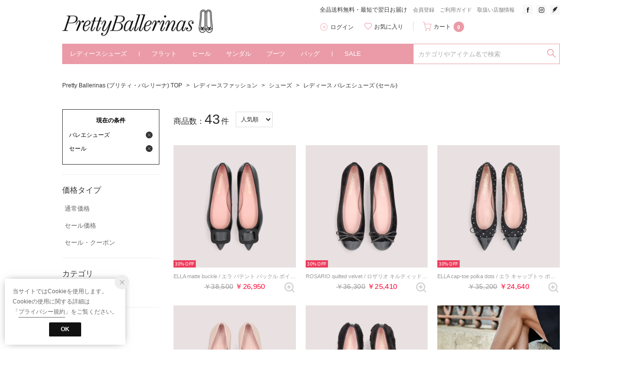

--- FILE ---
content_type: text/html;charset=UTF-8
request_url: https://www.prettyballerinas.tokyo/category/ballet2/?alignmentSearch=3
body_size: 413391
content:












<?xml version="1.0" encoding="UTF-8"?>
<!DOCTYPE html PUBLIC "-//W3C//DTD XHTML 1.0 Transitional//EN" "http://www.w3.org/TR/xhtml1/DTD/xhtml1-transitional.dtd">
<html xmlns="http://www.w3.org/1999/xhtml" xml:lang="ja" lang="ja">
<head>














  
    <link rel="canonical" href="https://www.prettyballerinas.tokyo/category/ballet2/?campaignType=1">
  
  <meta http-equiv="Content-Type" content="text/html; charset=utf-8" />
  <meta name="format-detection" content="telephone=no" />
  <meta name="google-site-verification" content="P-3ouudlRe7y_grDKtaKT_OUclxcAH8hy-XFWUZtTo0" />
  <meta http-equiv="X-UA-Compatible" content="IE=edge" />
  <meta name="keywords" content="レディース バレエシューズ,セール" />
  <link rel="icon" href="https://media.aws.locondo.jp/shihomistatic/common/img/favicon.ico?rev=e6bf53521b5f62494721bef1e44410d3a098fbd3_1768891496_491381" type="image/x-icon" />
  <link rel="shortcut icon" href="https://media.aws.locondo.jp/shihomistatic/common/img/favicon.ico?rev=e6bf53521b5f62494721bef1e44410d3a098fbd3_1768891496_491381" type="image/x-icon" />
  <link rel="index" title="Pretty Ballerinas(プリティ・バレリーナ）オンラインストア" href="https://www.prettyballerinas.tokyo" />
  <title>レディース バレエシューズ (セール) -Pretty Ballerinas(プリティ・バレリーナ）オンラインストア</title>
  
    
    
      <meta name="description" content="Pretty Ballerinasではレディース バレエシューズ (セール) カテゴリの人気アイテムを豊富に揃えております。" />
    
  
  <meta name="robots" content="INDEX,FOLLOW" />
 
  <!-- OGP -->
  








<meta property="og:type" content="website" />



  
  
    <meta property="og:url" content="https://www.prettyballerinas.tokyo" />
  




  
  
    <meta property="og:title" content="レディース バレエシューズ (セール) | Pretty Ballerinas(プリティ・バレリーナ）オンラインストア" />
  




  
  
  
      
        
        
          <meta property="og:image" content="https://media.aws.locondo.jp/shihomistatic/common/img/ogp_image.jpg?rev=e6bf53521b5f62494721bef1e44410d3a098fbd3_1768891496_491381"/>
        
      
      
        
        
          <meta property="og:image:secure_url" content="https://media.aws.locondo.jp/shihomistatic/common/img/ogp_image.jpg?rev=e6bf53521b5f62494721bef1e44410d3a098fbd3_1768891496_491381" />
        
      
  




  
  
    <meta property="og:description" content="Pretty Ballerinasではレディース バレエシューズ (セール) カテゴリの人気アイテムを豊富に揃えております。" />
  






<meta property="og:locale:alternate" content="ja_JP" />
<meta property="og:locale:alternate" content="en_US" />


<meta property="og:site_name" content="Pretty Ballerinas(プリティ・バレリーナ）オンラインストア" />

<input type="hidden" id="displayMode" value="pc">
 
  <!-- criteo -->
  








<!-- common/common/tracking/criteo-hasheEmail.jsp -->
<script>
  var displayModeEl = document.getElementById('displayMode');
  var cst = (displayModeEl && displayModeEl.value === 'pc') ? 'd' : 'm';
  var che = '';
  var criteoHashedEmailSha256 = '';

  
  
</script>


<script
  src="https://ajax.googleapis.com/ajax/libs/jquery/3.7.1/jquery.min.js"
  integrity="sha256-/JqT3SQfawRcv/BIHPThkBvs0OEvtFFmqPF/lYI/Cxo=" crossorigin="anonymous"></script>
<script src="https://cdn.jsdelivr.net/npm/jquery-validation@1.20.1/dist/jquery.validate.min.js" integrity="sha256-0xVRcEF27BnewkTwGDpseENfeitZEOsQAVSlDc7PgG0=" crossorigin="anonymous"></script>


<script
  src="https://cdnjs.cloudflare.com/ajax/libs/handlebars.js/4.7.8/handlebars.min.js"
  integrity="sha512-E1dSFxg+wsfJ4HKjutk/WaCzK7S2wv1POn1RRPGh8ZK+ag9l244Vqxji3r6wgz9YBf6+vhQEYJZpSjqWFPg9gg==" crossorigin="anonymous" referrerpolicy="no-referrer"></script>

<script defer type="text/javascript" src="/resources/js/handlebars-templates/handlebars-templates.js?rev=e6bf53521b5f62494721bef1e44410d3a098fbd3_1768891496_491381"></script>
<!-- just-handlebars-helpers -->
<script type="text/javascript" src="https://media.aws.locondo.jp/_assets/js/libs/just-handlebars-helpers@1.0.19/dist/h.no-moment.js?rev=e6bf53521b5f62494721bef1e44410d3a098fbd3_1768891496_491381"></script>
<script type="text/javascript">
  // Register just-handlebars-helpers with handlebars
  H.registerHelpers(Handlebars);
  
  // レビュー小数点切り上げ
  Handlebars.registerHelper('distanceFixed', function(distance) {
    return Number(distance.toFixed(1));
  });
</script>
<!-- affiliate -->
<script defer type="text/javascript" src='/resources/js/affiliate/click.js?rev=e6bf53521b5f62494721bef1e44410d3a098fbd3_1768891496_491381'></script>
<!-- 共通css -->
<link href="https://media.aws.locondo.jp/_assets/css/_vars.css?rev=e6bf53521b5f62494721bef1e44410d3a098fbd3_1768891496_491381" rel="stylesheet">
<link href="https://media.aws.locondo.jp/_assets/css/campaignGroup.css?rev=e6bf53521b5f62494721bef1e44410d3a098fbd3_1768891496_491381" rel="stylesheet">

<link href="https://media.aws.locondo.jp/_assets/js/libs/uikit/css/uikit-locondo.css?rev=e6bf53521b5f62494721bef1e44410d3a098fbd3_1768891496_491381" rel="stylesheet">
<script 
  src="https://cdn.jsdelivr.net/npm/uikit@3.11.1/dist/js/uikit.min.js"
  integrity="sha256-ZOFigV5yX4v9o+n9usKotr5fl9TV4T5JizfqhsXTAPY=" crossorigin="anonymous"></script>
<script
  src="https://cdn.jsdelivr.net/npm/uikit@3.21.4/dist/js/uikit-icons.min.js"
  integrity="sha256-XID2iJmvBVrsn3pKfMiZzX0n10U1jb4TxB2dA9tVSuc=" crossorigin="anonymous"></script>


<link rel="stylesheet" href="https://cdnjs.cloudflare.com/ajax/libs/awesomplete/1.1.5/awesomplete.css" >
<script src="https://cdnjs.cloudflare.com/ajax/libs/awesomplete/1.1.5/awesomplete.min.js"></script>

<!-- Google Material Icon Font , flag-icons -->
<link href="https://fonts.googleapis.com/css2?family=Material+Symbols+Outlined:opsz,wght,FILL,GRAD@20..48,100..700,0..1,-50..200" rel="stylesheet" />
<link href="https://media.aws.locondo.jp/_assets/js/libs/flag-icons/css/flag-icons.min.css?rev=e6bf53521b5f62494721bef1e44410d3a098fbd3_1768891496_491381" rel="stylesheet" />

<script type="text/javascript" src="/resources/js/dayjs/dayjs.min.js?rev=e6bf53521b5f62494721bef1e44410d3a098fbd3_1768891496_491381"></script>
<script type="text/javascript" src="/resources/js/dayjs/ja.js?rev=e6bf53521b5f62494721bef1e44410d3a098fbd3_1768891496_491381"></script>


<script defer type="text/javascript" src='/resources/js/common/jquery.notification-badge.js?rev=e6bf53521b5f62494721bef1e44410d3a098fbd3_1768891496_491381'></script>


<script type="text/javascript" src="https://media.aws.locondo.jp/_assets/js/fnLoading.js?rev=e6bf53521b5f62494721bef1e44410d3a098fbd3_1768891496_491381"></script>


<script type="text/javascript" src="https://media.aws.locondo.jp/_assets/js/handlebars_helper_imageRatio.js?rev=e6bf53521b5f62494721bef1e44410d3a098fbd3_1768891496_491381"></script>

<script type="module" src="https://media.aws.locondo.jp/contents/js/app/modal_notification_inApp.js?rev=e6bf53521b5f62494721bef1e44410d3a098fbd3_1768891496_491381"></script>
<link href="https://media.aws.locondo.jp/contents/css/app/modal_notification_inApp.css?rev=e6bf53521b5f62494721bef1e44410d3a098fbd3_1768891496_491381" rel="stylesheet">



  
  <!-- gtm -->
  








<!-- Google Tag Manager -->
<script>
  (function(w, d, s, l, i) {
    w[l] = w[l] || [];
    w[l].push({
      'gtm.start' : new Date().getTime(),
      event : 'gtm.js'
    });
    var f = d.getElementsByTagName(s)[0], j = d.createElement(s), dl = l != 'dataLayer' ? '&l=' + l : '';
    j.async = true;
    j.src = '//www.googletagmanager.com/gtm.js?id=' + i + dl;
    f.parentNode.insertBefore(j, f);
  })(window, document, 'script', 'dataLayer', 'GTM-MLZCW9G');
</script>
<!-- End Google Tag Manager --> 
  <!-- /gtm -->
  <!-- locondo tracking -->
  










<script type="text/javascript">
  var __ti = '533cd8f4-19ba-43ab-9de5-0293c5e420df';
  var __vi = '533cd8f4-19ba-43ab-9de5-0293c5e420df';
  var __dm = 'pc';
  var __he = '';
  var __cc = '';
  var __si = 'shihomi';
  var __ts = '20260121142740';
  var __tu = 'https://analysis.aws.locondo.jp/tracking';
  var __rf = document.referrer;
  var __hf = document.location.href;
  var __pt = document.location.href.split('?')[0];
  var __pl = navigator.platform;
  
  // SHOPOP トラッキングAPI URL
  var __shopopTrackingImageApiUrl = 'https://analysis.aws.locondo.jp/shopop/tracking';
  // 商品動画 トラッキングAPI URL
  var __commodityVideoTrackingApiUrl = 'https://analysis.aws.locondo.jp/commodity-video/tracking';
</script>
<script type="text/javascript" src='/resources/js/analysis/tracker.js?rev=e6bf53521b5f62494721bef1e44410d3a098fbd3_1768891496_491381' defer></script>


<input type="hidden" name="trackCommodityVideo" value="false">
  <!-- /locondo tracking -->


</head>
<body class="site_shihomi">






  <!-- gtm -->
  








<!-- Google Tag Manager -->
<noscript>
  <iframe src="https://www.googletagmanager.com/ns.html?id=GTM-MLZCW9G"
    height="0" width="0" style="display: none; visibility: hidden"></iframe>
</noscript>
<!-- End Google Tag Manager -->
  <!-- /gtm -->
  


<input type="hidden" id="baseUrl" value='/'/>
<input type="hidden" id="api_url_base" value='https://api.aws.locondo.jp'>
<input type="hidden" id="contextPath" value="" />

<input type="hidden" id="url_base" value="/">
<input type="hidden" id="image_url_base" value="https://sc3.locondo.jp/contents/">
<input type="hidden" id="css_url_base"   value="https://media.aws.locondo.jp/contents/">

<input type="hidden" id="__locoad_tracking_url_base" value="https://analysis.aws.locondo.jp/locoad">




  
  
    <input type="hidden" id="commercialtypeNumber" value="0,2,3"/>
  
  
  

















<script src="https://cdn.jsdelivr.net/npm/i18next@23.7.6/i18next.min.js"></script>
<script>
i18next.init({
  lng: $('#siteLanguage')[0] ? $('#siteLanguage').val() : 'ja',
  ns: 'default',
  debug: false,
});
</script>
<script defer type="text/javascript" src="/resources/js/i18n-message/default-msg-ja.js?rev=e6bf53521b5f62494721bef1e44410d3a098fbd3_1768891496_491381"></script>
<script defer type="text/javascript" src="/resources/js/i18n-message/default-msg-en.js?rev=e6bf53521b5f62494721bef1e44410d3a098fbd3_1768891496_491381"></script>
<script defer type="text/javascript" src="https://media.aws.locondo.jp/_assets/js/i18n-message/assets-msg-ja.js?rev=e6bf53521b5f62494721bef1e44410d3a098fbd3_1768891496_491381"></script>
<script defer type="text/javascript" src="https://media.aws.locondo.jp/_assets/js/i18n-message/assets-msg-en.js?rev=e6bf53521b5f62494721bef1e44410d3a098fbd3_1768891496_491381"></script>



<script>
function wrapI18nUrl(url) {
  if (!$('#siteLanguage')[0]) {
    // 言語設定なし
    return url;
  }
  
  const lang = $('#siteLanguage').val();
  const languages = ['ja', 'en'];
  if (!url || !url.startsWith('/') || languages.some(l => url.startsWith('/' + l + '/'))) {
    // URL引数なし or URLがルートパス指定以外 or URLに言語設定が行われている
    return url;
  }

  // それぞれの言語のURLパスをセット
  switch (lang) {
  case 'ja':
    // 日本語の場合は、URLの操作を行わない
    return url;
  case 'en':
    return '/en' + url;
  default:
    return url;
  }
} 

$.ajaxPrefilter(function (option) {
  option.url = wrapI18nUrl(option.url);
});  
</script>


  
  
  
    











<!--ShopCode -->
<input type="hidden" id="shopCode" name="shopCode" value="SSHM0449D">

<link rel="stylesheet" type="text/css" href="https://media.aws.locondo.jp/_assets/css/pc/common-base.css?rev=e6bf53521b5f62494721bef1e44410d3a098fbd3_1768891496_491381" media="all" charset="UTF-8" />
<link rel="stylesheet" type="text/css" href="https://media.aws.locondo.jp/_assets/css/pc/common-footer.css?rev=e6bf53521b5f62494721bef1e44410d3a098fbd3_1768891496_491381" media="all" charset="UTF-8" />
<link rel="stylesheet" type="text/css" href="https://media.aws.locondo.jp/_assets/css/pc/common-header.css?rev=e6bf53521b5f62494721bef1e44410d3a098fbd3_1768891496_491381" media="all" charset="UTF-8" />
<link rel="stylesheet" type="text/css" href="https://media.aws.locondo.jp/_assets/css/pc/common-boem_style.css?rev=e6bf53521b5f62494721bef1e44410d3a098fbd3_1768891496_491381" media="all" charset="UTF-8" />
<link rel="stylesheet" type="text/css" href="https://media.aws.locondo.jp/_assets/css/style_father.css?rev=e6bf53521b5f62494721bef1e44410d3a098fbd3_1768891496_491381" media="all" charset="UTF-8" />
<link href="https://fonts.googleapis.com/css?family=Lato" rel="stylesheet">


  <link rel="stylesheet" type="text/css" href="https://media.aws.locondo.jp/_assets/css/pc/common-switching.css?rev=e6bf53521b5f62494721bef1e44410d3a098fbd3_1768891496_491381" media="all" charset="UTF-8" />



<link rel="stylesheet" type="text/css" href="https://media.aws.locondo.jp/shihomistatic/common/css/pc/shihomi_common-style-v3.css?rev=e6bf53521b5f62494721bef1e44410d3a098fbd3_1768891496_491381" media="all" charset="UTF-8" />

<script type="text/javascript" src="https://media.aws.locondo.jp/_assets/js/pc/common.js?rev=e6bf53521b5f62494721bef1e44410d3a098fbd3_1768891496_491381" charset="UTF-8"></script>


<script src="https://media.aws.locondo.jp/_assets/js/libs/lazyload/lazyload.min.js?rev=e6bf53521b5f62494721bef1e44410d3a098fbd3_1768891496_491381"></script>
<script src="https://media.aws.locondo.jp/_assets/js/libs/lazyload/lazyload.instance.js?rev=e6bf53521b5f62494721bef1e44410d3a098fbd3_1768891496_491381"></script>
<link rel="stylesheet" type="text/css" href="https://media.aws.locondo.jp/_assets/js/libs/lazyload/lazyload.css?rev=e6bf53521b5f62494721bef1e44410d3a098fbd3_1768891496_491381" />



<script type="text/javascript" src="https://media.aws.locondo.jp/_assets/js/libs/Remodal/remodal.js?rev=e6bf53521b5f62494721bef1e44410d3a098fbd3_1768891496_491381"></script>
<link rel="stylesheet" type="text/css" href="https://media.aws.locondo.jp/_assets/js/libs/Remodal/remodal-default-theme.css?rev=e6bf53521b5f62494721bef1e44410d3a098fbd3_1768891496_491381" media="all" charset="UTF-8" />
<link rel="stylesheet" type="text/css" href="https://media.aws.locondo.jp/_assets/js/libs/Remodal/remodal.css?rev=e6bf53521b5f62494721bef1e44410d3a098fbd3_1768891496_491381" media="all" charset="UTF-8" />

<link rel="stylesheet" href="https://cdnjs.cloudflare.com/ajax/libs/slick-carousel/1.8.1/slick.min.css" />
<link rel="stylesheet" href="https://cdnjs.cloudflare.com/ajax/libs/slick-carousel/1.8.1/slick-theme.min.css" />
<script src="https://cdnjs.cloudflare.com/ajax/libs/slick-carousel/1.8.1/slick.min.js"></script>

<link rel="stylesheet" href="https://media.aws.locondo.jp/_assets/js/libs/tippy/light.css?rev=e6bf53521b5f62494721bef1e44410d3a098fbd3_1768891496_491381" />
<script src="https://media.aws.locondo.jp/_assets/js/libs/tippy/popper.min.js?rev=e6bf53521b5f62494721bef1e44410d3a098fbd3_1768891496_491381"></script>
<script src="https://media.aws.locondo.jp/_assets/js/libs/tippy/index.all.min.js?rev=e6bf53521b5f62494721bef1e44410d3a098fbd3_1768891496_491381"></script>


<script src="https://media.aws.locondo.jp/_assets/js/jquery.ranking.js?rev=e6bf53521b5f62494721bef1e44410d3a098fbd3_1768891496_491381"></script>
<script type="text/javascript" src="https://media.aws.locondo.jp/_assets/js/api-commodityranking.js?rev=e6bf53521b5f62494721bef1e44410d3a098fbd3_1768891496_491381"></script>


<script type="text/javascript" src='/resources/js/store.legacy.min.js?rev=e6bf53521b5f62494721bef1e44410d3a098fbd3_1768891496_491381'></script>
<script type="text/javascript" src='/resources/js/search/search-history.js?rev=e6bf53521b5f62494721bef1e44410d3a098fbd3_1768891496_491381'></script>


<script type="text/javascript" src='/resources/js/suggestSearch/pc-suggest.js?rev=e6bf53521b5f62494721bef1e44410d3a098fbd3_1768891496_491381'></script>


<script src='/resources/js/js.cookie.js?rev=e6bf53521b5f62494721bef1e44410d3a098fbd3_1768891496_491381'></script>
<script type="text/javascript" src='/resources/js/commodity/commodity-history.js?rev=e6bf53521b5f62494721bef1e44410d3a098fbd3_1768891496_491381'></script>


<script defer type="text/javascript" src="https://media.aws.locondo.jp/_assets/js/api-headerInfo.js?rev=e6bf53521b5f62494721bef1e44410d3a098fbd3_1768891496_491381"></script>


<script defer type="text/javascript" src="https://media.aws.locondo.jp/shihomistatic/common/js/shihomi_service_config.js?rev=e6bf53521b5f62494721bef1e44410d3a098fbd3_1768891496_491381"></script>
<script defer type="text/javascript" src="https://media.aws.locondo.jp/_assets/js/content-guide.js?rev=e6bf53521b5f62494721bef1e44410d3a098fbd3_1768891496_491381"></script>

<script defer type="text/javascript" src="https://media.aws.locondo.jp/shihomistatic/common/js/shihomi_pc-common-v3.js?rev=e6bf53521b5f62494721bef1e44410d3a098fbd3_1768891496_491381"></script>

<noscript>
  <div class="noscript">
    <div class="noscript-inner">
      <p>
        <strong>お使いのブラウザは、JavaScript機能が有効になっていません。</strong>
      </p>
      <p>このウェブサイトの機能をご利用される場合は、お使いのブラウザでJavaScriptを有効にしてください。</p>
    </div>
  </div>
</noscript>


<div id="headerInformation"></div>

<div id="header_top" class="locondo pc_header"> 

<!--元を追加-->
  <div class="header-top clearfix">
      <div class="site-logo"><a href="/">Pretty Ballerinas(プリティ・バレリーナ)オンラインストア</a></div>
      <div class="header-menu">
        <div class="wrap-upper">
          <h2 class="service-lv">全品送料無料・最短で翌日お届け</h2>
          <ul class="links">
            
            <li class="icon-arw-r"><a href="/customer/customer-register">会員登録</a></li>
            
            <li class="icon-arw-r"><a href="/contents/guide">ご利用ガイド</a></li>
            <li class="icon-arw-r"><a href="https://prettyballerinas.fen.co.jp/store-location/" target="_blank">取扱い店舗情報</a></li>
          </ul>
          <ul class="links sns-link">
            <li><a href="https://www.facebook.com/PrettyBallerinasJapan" target="_blank"><span class="icon-fcbk"></span></a></li>
            <li><a href="https://www.instagram.com/prettyballerinasjp/" target="_blank"><span class="icon-inst"></span></a></li>
            <li><a href="http://www.prettyblog.jp/" target="_blank"><span class="icon-blog"></span></a></li>
          </ul>
        </div>
        <div class="wrap-lower">
          <ul class="user-nav DropdownMenu">
            
            
          
          
              <li class="user-nav-list icon-login"><a href="/login">ログイン</a></li>
          

            <li class="user-nav-list icon-fav">
              <a href="/mypage/favorite-list/">お気に入り</a>
            </li>
            <li class="user-nav-list icon-cart">
              <a href="/cart/">カート
                <span class="num-cart">
                  0
                  
                </span>
                <span class="icon-circle"></span>
              </a>
            </li>
          </ul>
        </div>
      </div><!-- /header-menu -->
  </div><!-- /header-top -->


  <div class="nav-search-container">
    <div class="global-nav clearfix">
      <ul class="DropdownMenu clearfix">
        <li><a class="gnav-btn" href="/category/ladies/?alignmentSearch=4">レディースシューズ</a></li>
        <li class="devide-menu"><a class="gnav-btn" href="/category/ladies/?searchHeelShape=%E3%83%95%E3%83%A9%E3%83%83%E3%83%88&alignmentSearch=4">フラット</a></li>
        <li><a class="gnav-btn" href="/category/ladies/?searchHeelShape=%E3%83%95%E3%82%A1%E3%83%8D%E3%83%AB|%E3%82%AD%E3%83%88%E3%82%A5%E3%83%B3|%E3%82%A6%E3%82%A7%E3%83%83%E3%82%B8%E3%83%92%E3%83%BC%E3%83%AB|%E5%A4%AA%E3%82%81%E3%83%92%E3%83%BC%E3%83%AB|%E3%82%B3%E3%83%BC%E3%83%B3%E3%83%92%E3%83%BC%E3%83%AB|%E5%A4%89%E5%BD%A2%E3%83%92%E3%83%BC%E3%83%AB|%E5%8E%9A%E5%BA%95&alignmentSearch=4">ヒール</a></li>
        <li><a class="gnav-btn" href="/category/sandal_ladies/?alignmentSearch=4">サンダル</a></li>
        <li><a class="gnav-btn" href="/category/boots_ladies/?alignmentSearch=4">ブーツ</a></li>
        <li><a class="gnav-btn" href="/category/ladies_bags/?alignmentSearch=4">バッグ</a></li>
        <li class="devide-menu sale_link"><a class="gnav-btn" href="/search/?alignmentSearch=3">SALE</a></li>
      </ul>
    </div><!--global-nav-->

    <div id="searchBox">
        <form id="search_mini_form" action="/search" method="get">
        
          <input type="hidden" name="fromid" value="search_mini_form">
          <div class="search_box">
            <div class="form-container">
              <div class="wrap_searchText">
                <input id="searchText" name="searchWord" class="input" type="text" placeholder="カテゴリやアイテム名で検索" value="" autocomplete="off">
                <input name="commercialType" type="hidden" value="0|2|3" autocomplete="off">
              </div>
              <div class="wrap_searchbutton"><button class="searchbutton" type="submit" width="24" height="24"></button></div>
            </div>
            <div class="suggestBox">
              <div class="suggestBox_innner">
                <div id="output_searchHistory" class="output_suggest"></div>
                <div id="output_suggestA" class="output_suggest"></div>
                <div id="output_suggestB" class="output_suggest"></div>
              </div>
            </div>
            <div id="auto_indicator" class="search_autocomplete autocomplete" style="border-color: rgb(232, 233, 237); display: none; ">検索中...</div>
          </div>
        </form>
    </div><!-- /searchBox -->
  </div><!--/nav-search-container-->
  <!--元を追加-->


  <!-- お知らせ欄 -->
  <div class="clearfix info-ld pc" id="info_box_top">
    
  </div>
  <!-- /お知らせ欄 -->

</div><!-- /header -->


<script type="text/x-handlebars-template" id="pcHeader_searchHistory_template">
  {{#if this}}
    <h4 class="itemSuggestTitle">検索履歴</h4>
    <ul id="searchHistoryList" class="suggest_searchHistory indexList">
      {{#each this}}
        <li class="indexItem">
          <div class="indexItemContent" data-title-localStorage="{{title}}">
            <div class="indexItemHeading">
              <a class="inner" href="{{url}}">{{title}}</a>
            </div>
          </div>
          <span class="deleteHistoryList"></span>
        </li>
      {{/each}}
    </ul>
  {{/if}}
</script>
<!-- 関連アイテムテンプレート -->
<script id="SuggestCommodities" type="text/x-handlebars-template">
  {{#if Commodities}}
    <h4 class="itemSuggestTitle">関連アイテム</h4>
    <ul class="SuggestCommoditiesList">
      {{#each Commodities}}
        <li><a href="/{{url}}"><span><img src="{{image}}" width="70" height="70"></span><span>{{name}}</span></a></li>
      {{/each}}
    </ul>
  {{/if}}
</script>
<!-- /suggest-search settings -->












<!--CustomerCode-->


<script>
  const gaCustomerCode = $('#gaCustomerCode').val();
  const gaCustomerGroupId = $('#gaCustomerGroupId').val();
  const gaBoemCustomerNo = $('#gaBoemCustomerNo').val();
  const canPushGA = (gaCustomerCode !== '' && gaCustomerCode !== undefined) ? true : false; 

  if(canPushGA) {
    const userData = {
    login_id: gaCustomerCode,
    
    user_status: gaCustomerGroupId
    };
    window.dataLayer = window.dataLayer || [];
    window.dataLayer.push(userData);
  }
</script>






<input type="hidden" id="siteName" value="Pretty Ballerinas (プリティ・バレリーナ)">









<!-- common/templates/header-config.jsp -->
<input type="hidden" id="siteDomain" value="www.prettyballerinas.tokyo">
<input type="hidden" id="siteTitle" value="Pretty Ballerinas(プリティ・バレリーナ）オンラインストア">
<input type="hidden" id="schema" value="shihomi">
<input type="hidden" id="isOneBrand" value="true">
<input type="hidden" id="isConvertable" value="">
<input type="hidden" id="convertReturnMethod" value="">
<input type="hidden" id="convertRequestDeadlineDays" value="">
<input type="hidden" id="properIsReturnable" value="">
<input type="hidden" id="saleIsReturnable" value="">
<input type="hidden" id="returnReturnMethod" value="">
<input type="hidden" id="properReturnFee" value="">
<input type="hidden" id="saleReturnFee" value="">
<input type="hidden" id="returnRequestDeadlineDays" value="">
<input type="hidden" id="giftService" value="true">
<input type="hidden" id="hasDeluxeGift" value="true">
<input type="hidden" id="giftCost" value="385">
<input type="hidden" id="tagcutCost" value="165">
<input type="hidden" id="deluxeCost" value="935">
<input type="hidden" id="pointService" value="false">
<input type="hidden" id="pointRate" value="">
<input type="hidden" id="pointPeriod" value="">
<input type="hidden" id="pointGivenDaysAfterShipping" value="">
<input type="hidden" id="reviewService" value="false">
<input type="hidden" id="reviewPointService" value="false">
<input type="hidden" id="useReviewLot" value="false">
<input type="hidden" id="reviewPointRate" value="">
<input type="hidden" id="deliveryChargePost" value="">
<input type="hidden" id="deliveryChargeLate" value="">
<input type="hidden" id="deliveryChargeDate" value="">
<input type="hidden" id="deliveryChargeFast" value="">
<input type="hidden" id="deliveryChargeExpress" value="">
<input type="hidden" id="expressDeliveryCommission" value="">
<input type="hidden" id="freeShippingAmount" value="109999998">
<input type="hidden" id="commissionCod" value="">
<input type="hidden" id="commissionCard" value="">
<input type="hidden" id="commissionCvs" value="">
<input type="hidden" id="commissionPayeasy" value="">
<input type="hidden" id="commissionPaypay" value="">
<input type="hidden" id="commissionDocomo" value="">
<input type="hidden" id="commissionAu" value="">
<input type="hidden" id="commissionSoftBank" value="">
<input type="hidden" id="commissionYamato" value="">
<input type="hidden" id="isPrepaidSite" value="">
<input type="hidden" id="hasCustomerGroup" value="false">

<input type="hidden" id="customerGroupTotalEndIntervalDays" value="">
<input type="hidden" id="customerGroupRangePeriod" value="">
<input type="hidden" id="returnConvertReviewable" value="false">
<input type="hidden" id="amazonPayOption" value="">
<input type="hidden" id="enableGlobalOrder" value="false">
<input type="hidden" id="enableMultiLanguage" value="false">
<input type="hidden" id="isBackOrder" value="false">
<input type="hidden" id="useSmari" value="">

  






























<!-- pc/search/search-top-area.jsp -->
<link rel="stylesheet" href="https://media.aws.locondo.jp/_assets/css/pc/content-catalog-koichi.css?rev=e6bf53521b5f62494721bef1e44410d3a098fbd3_1768891496_491381" />

<script type="text/javascript" src="/resources/js/i18n-message/search-msg-ja.js?rev=e6bf53521b5f62494721bef1e44410d3a098fbd3_1768891496_491381"></script>
<script type="text/javascript" src="/resources/js/i18n-message/search-msg-en.js?rev=e6bf53521b5f62494721bef1e44410d3a098fbd3_1768891496_491381"></script>
<script type="text/javascript" src="/resources/js/search/jquery.search-boem.js?rev=e6bf53521b5f62494721bef1e44410d3a098fbd3_1768891496_491381"></script>
<script type="text/javascript" src="/resources/js/History.js?rev=e6bf53521b5f62494721bef1e44410d3a098fbd3_1768891496_491381"></script>

  <script type="text/javascript" src="https://media.aws.locondo.jp/_assets/js/pc/pc-search-koichi.js?rev=e6bf53521b5f62494721bef1e44410d3a098fbd3_1768891496_491381"></script>




<input id="searchHistoryTitle" type="hidden" value='バレエシューズ/セール'>


<script type="text/javascript" src="/resources/js/common/jquery.mysize-common.js?rev=e6bf53521b5f62494721bef1e44410d3a098fbd3_1768891496_491381"></script>
<script type="text/javascript" src="/resources/js/search/jquery.mysize-search.js?rev=e6bf53521b5f62494721bef1e44410d3a098fbd3_1768891496_491381"></script>
<script defer type="text/javascript" src="/resources/js/search/jquery.mysize-purchase-history.js?rev=e6bf53521b5f62494721bef1e44410d3a098fbd3_1768891496_491381"></script>
<input type="hidden" id="shoesCategorySelected" value='true'>


<div class="catalogPage">

  
  <script type="text/javascript" src="/resources/js/brand/mybrand.js?rev=e6bf53521b5f62494721bef1e44410d3a098fbd3_1768891496_491381"></script>
  
    
    
      
        
        <style>.trgMute{display: none !important;}</style>
      
    
  

  
  <link rel="stylesheet" href="https://media.aws.locondo.jp/_assets/js/libs/noUiSlider/nouislider.min.css?rev=e6bf53521b5f62494721bef1e44410d3a098fbd3_1768891496_491381" />
  <script src="https://media.aws.locondo.jp/_assets/js/libs/noUiSlider/nouislider.min.js?rev=e6bf53521b5f62494721bef1e44410d3a098fbd3_1768891496_491381"></script>
  <script src="https://media.aws.locondo.jp/_assets/js/libs/noUiSlider/wNumb.js?rev=e6bf53521b5f62494721bef1e44410d3a098fbd3_1768891496_491381"></script>
  <script src="/resources/js/search/search-slider.js?rev=e6bf53521b5f62494721bef1e44410d3a098fbd3_1768891496_491381"></script>

  
  <script src="https://cdnjs.cloudflare.com/ajax/libs/gsap/3.6.1/gsap.min.js"></script>
  <script src="https://cdnjs.cloudflare.com/ajax/libs/gsap/3.6.1/ScrollTrigger.min.js"></script>

  

  
  
  
  <input type="hidden" id="catalogParam" value="">

  <!-- breadcrumbs -->
  <div class="breadcrumbs catalog_breadcrumbs">
    <ul class="clearfix">
      
        
        
          <li><a href="/">ホーム</a></li>
        
      
      
        
        
          
            
              
              
                <li>&gt; <a href="/category/L/">レディースファッション</a></li>
              
            
          
            
              
              
                <li>&gt; <a href="/category/ladies/">シューズ</a></li>
              
            
          
            
              
                
                <li>&gt; <a href="/category/ballet2/?alignmentSearch=3">レディース バレエシューズ (セール)</a></li>
              
              
            
          
        
        
        
      
    </ul>
  </div>
  <script type="text/javascript" src="https://media.aws.locondo.jp/_assets/js/pc/pc-breadcrumbs.js?rev=e6bf53521b5f62494721bef1e44410d3a098fbd3_1768891496_491381"></script>
  <script type="application/ld+json">
    {
      "@context": "https://schema.org",
      "@type": "BreadcrumbList",
      "itemListElement": [{
        "@type": "ListItem",
        "position": 1,
        "name": "Pretty Ballerinas",
        "item": "https://www.prettyballerinas.tokyo"
      }
      
      
      
        
        
        ,{
          "@type": "ListItem",
          "position": 2,
          
          "name": "レディースファッション",
          "item": "https://www.prettyballerinas.tokyo/category/L/"
          
        }
        
        
        
        ,{
          "@type": "ListItem",
          "position": 3,
          
          "name": "シューズ",
          "item": "https://www.prettyballerinas.tokyo/category/ladies/"
          
        }
        
        
        
        ,{
          "@type": "ListItem",
          "position": 4,
          
          "name": "レディース バレエシューズ (セール)",
          "item": "https://www.prettyballerinas.tokyo/category/ballet2/?alignmentSearch=3"
          
        }
        
        
      
      
      
      
      ]
    }
  </script>

  <!-- 関連コンテンツ -->
  <div id="content_banner">
    
  </div>

  
    
      
      
        <div id="contents_ver4" class="page_search catalog_main is-not-login">
      
    
  
  
  









<!-- common/pc/search/search-filter.jsp -->
<link rel="stylesheet" href="https://media.aws.locondo.jp/_assets/css/pc/content-catalog-search-filter.css?rev=e6bf53521b5f62494721bef1e44410d3a098fbd3_1768891496_491381" />
<div class="search-filter" id="left_navi"  >
  <div class="inner">
    <button class="close-search-filter" type="button" uk-toggle="target:#left_navi"></button>
      <p class="search-filter-heading">絞り込み</p>
      
    
      








  
<!-- common/pc/search/elm_searchConditions.jsp -->


  
  <div class="searchCondition">
    <p class="heading">現在の条件</p>
    
    <ul>
      
        <li data-word="バレエシューズ" >
          <div class="word">バレエシューズ</div>
          <div class="delete" onclick='$().removeCondition("searchCategory")'>
            <i uk-icon="close"></i>
          </div>
        </li>
      
        <li data-word="セール" >
          <div class="word">セール</div>
          <div class="delete" onclick='$().removeCondition("alignmentSearch")'>
            <i uk-icon="close"></i>
          </div>
        </li>
      
    </ul>
  </div>

<script>
  // 検索条件を削除
  function searchConditionDelete() {
    $('.searchCondition .delete').on('touchstart click', function(e) {
      // 二重にイベントが発火するのを防ぐ
      e.preventDefault();
      $(this).closest('li').fadeOut('fast');
    });
  }
  searchConditionDelete();
</script>
    

    

      
      

      
      

      
      

      
      <section class="wrap_filter alignmentSearch priceType">
        <p class="heading">
          価格タイプ
          
        </p>
        <ul class="filter_list">
          <li>
            <a onmouseout="this.style.cursor='auto';" onmouseover="this.style.cursor='pointer';"
              onclick="$().addCondition('alignmentSearch','4');">
              通常価格
              
            </a>
          </li>
          <li>
            <a onmouseout="this.style.cursor='auto';" onmouseover="this.style.cursor='pointer';"
              
                
                
                
                  onclick="$().addCondition('alignmentSearch','3');"
                
              
              >
              セール価格
              
            </a>
          </li>
          <li class="filter_list_saleCoupon">
            <a onmouseout="this.style.cursor='auto';" onmouseover="this.style.cursor='pointer';"
            onclick="$().addCondition('campaignType','3');">
              セール・クーポン
              
            </a>
          </li>
        </ul>
      </section>
      
      <section class="wrap_filter FastDelivery clearfix" style="display:none;">
        <p class="heading">
          配送
          
        </p>
        <div class="filter_FastDelivery clearfix">
          <input data-index="0" id="searchFastDeliveryId" type="checkbox" value=""
            
          />
          <span class="FastDeliveryLabel">
            お急ぎ便対象
            
          </span>
          <label for="searchFastDeliveryId"></label>
          <div class="trgFastDeliveryTooltip">?</div>
          <div id="trgFastDeliveryTooltip_template">
            <small class="FastDeliveryNotice">
              お急ぎ便なら14時までのご注文<br>ご入金で当日出荷いたします。
              
            </small>
          </div>
        </div>
        <div class="filter_FastDelivery_btn" style="display: none;">
          <input value="
            検索する
            
          "
          onclick="$().addCondition('searchFastDelivery', $('#searchFastDeliveryId:checked').length ? 1 : '');" type="button">
        </div>
        <script>
          tippy('.trgFastDeliveryTooltip', {
            content: $('#trgFastDeliveryTooltip_template').html(),
            interactive: true,
            trigger: 'click',
            placement: 'bottom',
            theme:'light',
          });
        </script>
      </section>
      
      <section class="wrap_filter exchangeReturns" style="display:none;">
        <script src="https://media.aws.locondo.jp/_assets/js/pc/pc-searchService.js?rev=e6bf53521b5f62494721bef1e44410d3a098fbd3_1768891496_491381"></script>
        <p class="heading">
          交換・返品
          
        </p>
        <div class="filter_exchangeReturns clearfix">
          <input data-index="0" id="isAllConvertReturn" type="checkbox" value=""
            checked="checked"
          />
          <label for="isAllConvertReturn" class="checkbox">
            全て表示
            
          </label>
        </div>
        <div class="filter_exchangeReturns clearfix">
          <input data-index="0" id="isConvertFree" type="checkbox" value="" disabled
            
          />
          <label for="isConvertFree" class="checkbox">
            <span class="exchangeLabel">
              サイズ交換不可を除く
              
            </span>
          </label>
        </div>
        <div class="filter_exchangeReturns clearfix">
          <input data-index="0" id="isAvailableReturn" type="checkbox" value="" disabled
            
          />
          <label for="isAvailableReturn" class="checkbox">
            <span class="returnsLabel">
              返品不可を除く
              
            </span>
          </label>
        </div>

        <span class="locondo-checkbox filter_returnsOption">
          <input data-index="0" id="isOnlyReturnFree" type="checkbox" value=""
            
              
              
              disabled
            
          />
          <label for="isOnlyReturnFree">返品可（有料）も除く</label>
          
        </span>

        <div id="resetExchangeReturns" class="filter_returns_btn">
          <input value="
            検索する
            
            "
            onclick="$('#convertFreeFlag,#searchReturnCond').val(''); $().addCondition();" type="button">
        </div>
        <div id="searcExchangeReturns" class="filter_returns_btn" style="">
          <input value="
            検索する
            
            "
            onclick="$().searchReturns();" type="button">
        </div>
      </section>

      
      <section class="wrap_filter category">
        <p class="heading">
          カテゴリ
          
        </p>
        <ul class="filter_list category">
          
            <li class="category_top" data-cate="ladies">
              <a href="/category/ladies/?alignmentSearch=3">
                シューズ</a>
            </li>
          
          
          
        </ul>
      </section>
      
      
      
      
      
      <section class="wrap_filter reservationFlag">
        <p class="heading">
          販売タイプ
          
        </p>
        <ul class="filter_list">
          <li>
            <a onmouseout="this.style.cursor='auto';" onmouseover="this.style.cursor='pointer';"
            onclick="$().addCondition('reservationFlag','4');">
              通常商品
              
            </a>
          </li>
          <li>
            <a onmouseout="this.style.cursor='auto';" onmouseover="this.style.cursor='pointer';"
            onclick="$().addCondition('reservationFlag','7');">
              予約商品
              
            </a>
          </li>
        </ul>
      </section>
      
      
        <section class="wrap_filter price">
          <p class="heading">
            価格帯
            
            
          </p>
          <div class="filter_price">
            <select id="searchPriceStartBox">
              <option value="0" selected="selected">
                下限無し
                
              </option>
              
                
                
                  
                    <option value="1000"
                       data-ge-price>
                      ￥1,000
                    </option>
                  
                    <option value="2000"
                       data-ge-price>
                      ￥2,000
                    </option>
                  
                    <option value="3000"
                       data-ge-price>
                      ￥3,000
                    </option>
                  
                    <option value="4000"
                       data-ge-price>
                      ￥4,000
                    </option>
                  
                    <option value="5000"
                       data-ge-price>
                      ￥5,000
                    </option>
                  
                    <option value="6000"
                       data-ge-price>
                      ￥6,000
                    </option>
                  
                    <option value="7000"
                       data-ge-price>
                      ￥7,000
                    </option>
                  
                    <option value="8000"
                       data-ge-price>
                      ￥8,000
                    </option>
                  
                    <option value="9000"
                       data-ge-price>
                      ￥9,000
                    </option>
                  
                    <option value="10000"
                       data-ge-price>
                      ￥10,000
                    </option>
                  
                    <option value="11000"
                       data-ge-price>
                      ￥11,000
                    </option>
                  
                    <option value="12000"
                       data-ge-price>
                      ￥12,000
                    </option>
                  
                    <option value="13000"
                       data-ge-price>
                      ￥13,000
                    </option>
                  
                    <option value="14000"
                       data-ge-price>
                      ￥14,000
                    </option>
                  
                    <option value="15000"
                       data-ge-price>
                      ￥15,000
                    </option>
                  
                    <option value="16000"
                       data-ge-price>
                      ￥16,000
                    </option>
                  
                    <option value="17000"
                       data-ge-price>
                      ￥17,000
                    </option>
                  
                    <option value="18000"
                       data-ge-price>
                      ￥18,000
                    </option>
                  
                    <option value="19000"
                       data-ge-price>
                      ￥19,000
                    </option>
                  
                    <option value="20000"
                       data-ge-price>
                      ￥20,000
                    </option>
                  
                    <option value="25000"
                       data-ge-price>
                      ￥25,000
                    </option>
                  
                    <option value="30000"
                       data-ge-price>
                      ￥30,000
                    </option>
                  
                    <option value="35000"
                       data-ge-price>
                      ￥35,000
                    </option>
                  
                    <option value="40000"
                       data-ge-price>
                      ￥40,000
                    </option>
                  
                    <option value="45000"
                       data-ge-price>
                      ￥45,000
                    </option>
                  
                    <option value="50000"
                       data-ge-price>
                      ￥50,000
                    </option>
                  
                    <option value="60000"
                       data-ge-price>
                      ￥60,000
                    </option>
                  
                    <option value="70000"
                       data-ge-price>
                      ￥70,000
                    </option>
                  
                    <option value="80000"
                       data-ge-price>
                      ￥80,000
                    </option>
                  
                    <option value="90000"
                       data-ge-price>
                      ￥90,000
                    </option>
                  
                    <option value="100000"
                       data-ge-price>
                      ￥100,000
                    </option>
                  
                    <option value="150000"
                       data-ge-price>
                      ￥150,000
                    </option>
                  
                    <option value="200000"
                       data-ge-price>
                      ￥200,000
                    </option>
                  
                    <option value="250000"
                       data-ge-price>
                      ￥250,000
                    </option>
                  
                
              
              <option value="99999999" >
                上限無し
                
              </option>
            </select> 〜 <select id="searchPriceEndBox">
              <option value="0" >
                下限無し
                
              </option>
              
                
                
                  
                    <option value="1000"
                       data-ge-price>
                      ￥1,000
                    </option>
                  
                    <option value="2000"
                       data-ge-price>
                      ￥2,000
                    </option>
                  
                    <option value="3000"
                       data-ge-price>
                      ￥3,000
                    </option>
                  
                    <option value="4000"
                       data-ge-price>
                      ￥4,000
                    </option>
                  
                    <option value="5000"
                       data-ge-price>
                      ￥5,000
                    </option>
                  
                    <option value="6000"
                       data-ge-price>
                      ￥6,000
                    </option>
                  
                    <option value="7000"
                       data-ge-price>
                      ￥7,000
                    </option>
                  
                    <option value="8000"
                       data-ge-price>
                      ￥8,000
                    </option>
                  
                    <option value="9000"
                       data-ge-price>
                      ￥9,000
                    </option>
                  
                    <option value="10000"
                       data-ge-price>
                      ￥10,000
                    </option>
                  
                    <option value="11000"
                       data-ge-price>
                      ￥11,000
                    </option>
                  
                    <option value="12000"
                       data-ge-price>
                      ￥12,000
                    </option>
                  
                    <option value="13000"
                       data-ge-price>
                      ￥13,000
                    </option>
                  
                    <option value="14000"
                       data-ge-price>
                      ￥14,000
                    </option>
                  
                    <option value="15000"
                       data-ge-price>
                      ￥15,000
                    </option>
                  
                    <option value="16000"
                       data-ge-price>
                      ￥16,000
                    </option>
                  
                    <option value="17000"
                       data-ge-price>
                      ￥17,000
                    </option>
                  
                    <option value="18000"
                       data-ge-price>
                      ￥18,000
                    </option>
                  
                    <option value="19000"
                       data-ge-price>
                      ￥19,000
                    </option>
                  
                    <option value="20000"
                       data-ge-price>
                      ￥20,000
                    </option>
                  
                    <option value="25000"
                       data-ge-price>
                      ￥25,000
                    </option>
                  
                    <option value="30000"
                       data-ge-price>
                      ￥30,000
                    </option>
                  
                    <option value="35000"
                       data-ge-price>
                      ￥35,000
                    </option>
                  
                    <option value="40000"
                       data-ge-price>
                      ￥40,000
                    </option>
                  
                    <option value="45000"
                       data-ge-price>
                      ￥45,000
                    </option>
                  
                    <option value="50000"
                       data-ge-price>
                      ￥50,000
                    </option>
                  
                    <option value="60000"
                       data-ge-price>
                      ￥60,000
                    </option>
                  
                    <option value="70000"
                       data-ge-price>
                      ￥70,000
                    </option>
                  
                    <option value="80000"
                       data-ge-price>
                      ￥80,000
                    </option>
                  
                    <option value="90000"
                       data-ge-price>
                      ￥90,000
                    </option>
                  
                    <option value="100000"
                       data-ge-price>
                      ￥100,000
                    </option>
                  
                    <option value="150000"
                       data-ge-price>
                      ￥150,000
                    </option>
                  
                    <option value="200000"
                       data-ge-price>
                      ￥200,000
                    </option>
                  
                    <option value="250000"
                       data-ge-price>
                      ￥250,000
                    </option>
                  
                
              
              <option value="99999999" selected="selected">
                上限無し
                
              </option>
            </select>
            <div class="filter_price_btn">
              <input value="
                検索する
                
                "
                onclick="$().addCondition('price');" type="button">
            </div>
        </section>
      
      
      <span class="wrapMysize" style="display:none;">

        <!-- 未ログイン -->
        <section class="wrap_filter MysizeFilter js-wrap_MysizeFilter01">
          
            <p class="heading">マイサイズ</p>
            <p class="MysizeFilter_fontS">マイサイズを登録すると推奨サイズの商品だけ表示できます</p>
            <p class="btn_MysizeFilter"><a href='/measure' class="btn_Secondary">マイサイズを登録</a></p>
            <p class="MysizeFilter_fontS btn_MysizeFilterTxt"><a href='/mypage/mysize'>登録済みの方(編集)</a></p>
          
          
        </section>

        <!-- ログイン済でマイサイズ未登録でOFFの時 -->
        <section class="wrap_filter MysizeFilter js-wrap_MysizeFilter02">
          
            <p class="heading">マイサイズ</p>
            <p class="MysizeFilter_fontS">マイサイズを登録すると推奨サイズの商品だけ表示できます</p>
            <p class="btn_MysizeFilter"><a href='/measure' class="btn_Secondary">マイサイズを登録</a></p>
          
          
        </section>

        <!-- ログイン済でマイサイズ登録済みでOFFの時 -->
        <section class="wrap_filter MysizeFilter js-wrap_MysizeFilter03">
          
            <p class="MysizeFilter_fontS heading">ご登録のマイサイズ</p>
            <p class="MysizeFilter_fontL">cm</p>
            <p class="MysizeFilter_fontXS">足長：mm , 足囲：mm <a href='/mypage/mysize'>編集</a></p>
            <p class="MysizeFilter_fontXS">靴幅は<strong class="MysizeFilter_fontM"></strong>です</p>
            <p class="btn_MysizeFilter"><a href="" class="enableMysize">マイサイズで絞り込む</a></p>
          
          
        </section>

        <!-- マイサイズがONのとき -->
        <section class="wrap_filter MysizeFilter MysizeFilterOn js-wrap_MysizeFilter04">
          
            <p class="MysizeFilter_fontS heading">マイサイズで絞り込み中</p>
            <p class="MysizeFilter_fontL">cm</p>
            <p class="MysizeFilter_fontXS">足長：mm , 足囲：mm <a href='/mypage/mysize'>編集</a></p>
            <p class="MysizeFilter_fontXS">靴幅は<strong class="MysizeFilter_fontM"></strong>です</p>
            <p class="btn_MysizeFilter"><a href="" class="disableMysize btn_tertiary">絞り込みを解除する</a></p>
          
          
        </section>

        <!-- カテゴリ違いの時 -->
        <section class="wrap_filter MysizeFilter js-wrap_MysizeFilter05">
          
            <p class="heading">マイサイズ</p>
            <p class="MysizeFilter_fontS">この機能はシューズカテゴリで<br>お使いいただけます</p>
            <p class="MysizeFilterDisabled">使用できません</p>
          
          
        </section>

      </span>
      
      
      
      
      
      
        <section class="wrap_filter ShoesSize" >
          <p class="heading">
            靴サイズ
            
          </p>
          <div class="filter_size">
            <select class="searchShoesSizeForm" id="searchShoesSizeStartBox">
              
                <option value="0"
                >
                10.0
                </option>
              
                <option value="1"
                >
                11.0
                </option>
              
                <option value="2"
                >
                12.0
                </option>
              
                <option value="3"
                >
                12.5
                </option>
              
                <option value="4"
                >
                13.0
                </option>
              
                <option value="5"
                >
                13.5
                </option>
              
                <option value="6"
                >
                14.0
                </option>
              
                <option value="7"
                >
                14.5
                </option>
              
                <option value="8"
                >
                15.0
                </option>
              
                <option value="9"
                >
                15.5
                </option>
              
                <option value="10"
                >
                16.0
                </option>
              
                <option value="11"
                >
                16.5
                </option>
              
                <option value="12"
                >
                17.0
                </option>
              
                <option value="13"
                >
                17.5
                </option>
              
                <option value="14"
                >
                18.0
                </option>
              
                <option value="15"
                >
                18.5
                </option>
              
                <option value="16"
                >
                19.0
                </option>
              
                <option value="17"
                >
                19.5
                </option>
              
                <option value="18"
                >
                20.0
                </option>
              
                <option value="19"
                >
                20.5
                </option>
              
                <option value="20"
                >
                21.0
                </option>
              
                <option value="21"
                >
                21.5
                </option>
              
                <option value="22"
                
                  selected="selected">
                22.0
                </option>
              
                <option value="23"
                >
                22.5
                </option>
              
                <option value="24"
                >
                23.0
                </option>
              
                <option value="25"
                >
                23.5
                </option>
              
                <option value="26"
                >
                24.0
                </option>
              
                <option value="27"
                >
                24.5
                </option>
              
                <option value="28"
                >
                25.0
                </option>
              
                <option value="29"
                >
                25.5
                </option>
              
                <option value="30"
                >
                26.0
                </option>
              
                <option value="31"
                >
                26.5
                </option>
              
                <option value="32"
                >
                27.0
                </option>
              
                <option value="33"
                >
                27.5
                </option>
              
                <option value="34"
                >
                28.0
                </option>
              
                <option value="35"
                >
                28.5
                </option>
              
                <option value="36"
                >
                29.0
                </option>
              
                <option value="37"
                >
                29.5
                </option>
              
                <option value="38"
                >
                30.0
                </option>
              
                <option value="39"
                >
                31.0
                </option>
              
                <option value="40"
                >
                32.0
                </option>
              
            </select> 〜 <select class="searchShoesSizeForm" id="searchShoesSizeEndBox">
              
                <option value="0"
                >
                10.0
                </option>
              
                <option value="1"
                >
                11.0
                </option>
              
                <option value="2"
                >
                12.0
                </option>
              
                <option value="3"
                >
                12.5
                </option>
              
                <option value="4"
                >
                13.0
                </option>
              
                <option value="5"
                >
                13.5
                </option>
              
                <option value="6"
                >
                14.0
                </option>
              
                <option value="7"
                >
                14.5
                </option>
              
                <option value="8"
                >
                15.0
                </option>
              
                <option value="9"
                >
                15.5
                </option>
              
                <option value="10"
                >
                16.0
                </option>
              
                <option value="11"
                >
                16.5
                </option>
              
                <option value="12"
                >
                17.0
                </option>
              
                <option value="13"
                >
                17.5
                </option>
              
                <option value="14"
                >
                18.0
                </option>
              
                <option value="15"
                >
                18.5
                </option>
              
                <option value="16"
                >
                19.0
                </option>
              
                <option value="17"
                >
                19.5
                </option>
              
                <option value="18"
                >
                20.0
                </option>
              
                <option value="19"
                >
                20.5
                </option>
              
                <option value="20"
                >
                21.0
                </option>
              
                <option value="21"
                >
                21.5
                </option>
              
                <option value="22"
                >
                22.0
                </option>
              
                <option value="23"
                >
                22.5
                </option>
              
                <option value="24"
                >
                23.0
                </option>
              
                <option value="25"
                >
                23.5
                </option>
              
                <option value="26"
                >
                24.0
                </option>
              
                <option value="27"
                >
                24.5
                </option>
              
                <option value="28"
                >
                25.0
                </option>
              
                <option value="29"
                >
                25.5
                </option>
              
                <option value="30"
                >
                26.0
                </option>
              
                <option value="31"
                >
                26.5
                </option>
              
                <option value="32"
                >
                27.0
                </option>
              
                <option value="33"
                >
                27.5
                </option>
              
                <option value="34"
                >
                28.0
                </option>
              
                <option value="35"
                >
                28.5
                </option>
              
                <option value="36"
                
                  selected="selected">
                29.0
                </option>
              
                <option value="37"
                >
                29.5
                </option>
              
                <option value="38"
                >
                30.0
                </option>
              
                <option value="39"
                >
                31.0
                </option>
              
                <option value="40"
                >
                32.0
                </option>
              
            </select>
            <div class="filter_size_btn">
              <input value="
                検索する
                
                "
                onclick="$().addCondition('shoeSize');" type="button">
            </div>
          </div>
        </section>
        <section class="wrap_filter shoeWidth" >
          <span id="shoeWidths">
            
              
                <input type="hidden" class="shoeWidthList" data-namei18="A（細め）" value="A（細め）">
              
                <input type="hidden" class="shoeWidthList" data-namei18="B（細め）" value="B（細め）">
              
                <input type="hidden" class="shoeWidthList" data-namei18="C（細め）" value="C（細め）">
              
                <input type="hidden" class="shoeWidthList" data-namei18="D（細め）" value="D（細め）">
              
                <input type="hidden" class="shoeWidthList" data-namei18="E（普通）" value="E（普通）">
              
                <input type="hidden" class="shoeWidthList" data-namei18="2E（普通）" value="2E（普通）">
              
                <input type="hidden" class="shoeWidthList" data-namei18="3E（広め）" value="3E（広め）">
              
                <input type="hidden" class="shoeWidthList" data-namei18="4E（広め）" value="4E（広め）">
              
                <input type="hidden" class="shoeWidthList" data-namei18="F（広め）" value="F（広め）">
              
          </span>
          <p class="heading">
            靴幅 (ワイズ)
            
          </p>
          <div id="shoeWidthSlider"></div>
          <p>
            <span id="shoeWidthStartSpan"></span>
            <span id="shoeWidthEndSpan"></span>
          </p>
          <div class="filter_multi_btn">
            <input value="
              検索する
              
              "
              onclick="$().addConditionMap({'searchShoeWidthStart': $('input#shoeWidthStartSliderTmp').val(), 'searchShoeWidthEnd': $('input#shoeWidthEndSliderTmp').val()});"
              type="button">
          </div>
          
          <input type="hidden" id="shoeWidthStartSliderTmp" value="" />
          <input type="hidden" id="shoeWidthEndSliderTmp" value="" />
        </section>
      
      
      
        
        <section class="wrap_filter heelHeight multi-search-section">
          <p class="heading">
            ヒールの高さ
            
          </p>
          <ul class="filter_multi filter_HeelHeight">
            
              <li>
                <span class="check check_HeelHeight">
                  <input type="checkbox" id="HeelHeight0-3cm"
                    name="HeelHeight0-3cm" class="multi-search-input"
                    data-multi-search-value="0-3cm" >
                  <label for="HeelHeight0-3cm" class="checkbox"></label>
                </span>
                <a onmouseout="this.style.cursor='auto';" onmouseover="this.style.cursor='pointer';"
                  data-multi-search-value="0-3cm"
                  onclick="$().addCondition('searchHeelHeight', $(this).attr('data-multi-search-value'));">
                  0-3cm
                </a>
              </li>
            
              <li>
                <span class="check check_HeelHeight">
                  <input type="checkbox" id="HeelHeight3-5cm"
                    name="HeelHeight3-5cm" class="multi-search-input"
                    data-multi-search-value="3-5cm" >
                  <label for="HeelHeight3-5cm" class="checkbox"></label>
                </span>
                <a onmouseout="this.style.cursor='auto';" onmouseover="this.style.cursor='pointer';"
                  data-multi-search-value="3-5cm"
                  onclick="$().addCondition('searchHeelHeight', $(this).attr('data-multi-search-value'));">
                  3-5cm
                </a>
              </li>
            
              <li>
                <span class="check check_HeelHeight">
                  <input type="checkbox" id="HeelHeight5-7cm"
                    name="HeelHeight5-7cm" class="multi-search-input"
                    data-multi-search-value="5-7cm" >
                  <label for="HeelHeight5-7cm" class="checkbox"></label>
                </span>
                <a onmouseout="this.style.cursor='auto';" onmouseover="this.style.cursor='pointer';"
                  data-multi-search-value="5-7cm"
                  onclick="$().addCondition('searchHeelHeight', $(this).attr('data-multi-search-value'));">
                  5-7cm
                </a>
              </li>
            
              <li>
                <span class="check check_HeelHeight">
                  <input type="checkbox" id="HeelHeight7-10cm"
                    name="HeelHeight7-10cm" class="multi-search-input"
                    data-multi-search-value="7-10cm" >
                  <label for="HeelHeight7-10cm" class="checkbox"></label>
                </span>
                <a onmouseout="this.style.cursor='auto';" onmouseover="this.style.cursor='pointer';"
                  data-multi-search-value="7-10cm"
                  onclick="$().addCondition('searchHeelHeight', $(this).attr('data-multi-search-value'));">
                  7-10cm
                </a>
              </li>
            
              <li>
                <span class="check check_HeelHeight">
                  <input type="checkbox" id="HeelHeight10cm-"
                    name="HeelHeight10cm-" class="multi-search-input"
                    data-multi-search-value="10cm-" >
                  <label for="HeelHeight10cm-" class="checkbox"></label>
                </span>
                <a onmouseout="this.style.cursor='auto';" onmouseover="this.style.cursor='pointer';"
                  data-multi-search-value="10cm-"
                  onclick="$().addCondition('searchHeelHeight', $(this).attr('data-multi-search-value'));">
                  10cm-
                </a>
              </li>
            
          </ul>
          <div class="filter_multi_btn">
            <input value="
              検索する
              
              "
              onclick="$().addMultiSearchCondition('searchHeelHeight', this);" type="button">
          </div>
        </section>
        
        <section class="wrap_filter heelShape multi-search-section">
          <p class="heading">
            ヒールの形
            
          </p>
          <ul class="filter_multi filter_HeelShape">
            
              <li>
                <span class="check check_HeelShape">
                  <input type="checkbox" id="HeelShapeフラット"
                    name="HeelShapeフラット" class="multi-search-input"
                    data-multi-search-value="フラット" >
                  <label for="HeelShapeフラット" class="checkbox"></label>
                </span>
                <a onmouseout="this.style.cursor='auto';" onmouseover="this.style.cursor='pointer';"
                  data-multi-search-value="フラット"
                  onclick="$().addCondition('searchHeelShape', $(this).attr('data-multi-search-value'));">
                  フラットヒール
                </a>
              </li>
            
              <li>
                <span class="check check_HeelShape">
                  <input type="checkbox" id="HeelShapeキトゥン"
                    name="HeelShapeキトゥン" class="multi-search-input"
                    data-multi-search-value="キトゥン" >
                  <label for="HeelShapeキトゥン" class="checkbox"></label>
                </span>
                <a onmouseout="this.style.cursor='auto';" onmouseover="this.style.cursor='pointer';"
                  data-multi-search-value="キトゥン"
                  onclick="$().addCondition('searchHeelShape', $(this).attr('data-multi-search-value'));">
                  ローヒール
                </a>
              </li>
            
              <li>
                <span class="check check_HeelShape">
                  <input type="checkbox" id="HeelShapeファネル"
                    name="HeelShapeファネル" class="multi-search-input"
                    data-multi-search-value="ファネル" >
                  <label for="HeelShapeファネル" class="checkbox"></label>
                </span>
                <a onmouseout="this.style.cursor='auto';" onmouseover="this.style.cursor='pointer';"
                  data-multi-search-value="ファネル"
                  onclick="$().addCondition('searchHeelShape', $(this).attr('data-multi-search-value'));">
                  ミドルヒール
                </a>
              </li>
            
              <li>
                <span class="check check_HeelShape">
                  <input type="checkbox" id="HeelShapeスティレット"
                    name="HeelShapeスティレット" class="multi-search-input"
                    data-multi-search-value="スティレット" >
                  <label for="HeelShapeスティレット" class="checkbox"></label>
                </span>
                <a onmouseout="this.style.cursor='auto';" onmouseover="this.style.cursor='pointer';"
                  data-multi-search-value="スティレット"
                  onclick="$().addCondition('searchHeelShape', $(this).attr('data-multi-search-value'));">
                  ハイ・ピンヒール
                </a>
              </li>
            
              <li>
                <span class="check check_HeelShape">
                  <input type="checkbox" id="HeelShape太めヒール"
                    name="HeelShape太めヒール" class="multi-search-input"
                    data-multi-search-value="太めヒール" >
                  <label for="HeelShape太めヒール" class="checkbox"></label>
                </span>
                <a onmouseout="this.style.cursor='auto';" onmouseover="this.style.cursor='pointer';"
                  data-multi-search-value="太めヒール"
                  onclick="$().addCondition('searchHeelShape', $(this).attr('data-multi-search-value'));">
                  チャンキーヒール
                </a>
              </li>
            
              <li>
                <span class="check check_HeelShape">
                  <input type="checkbox" id="HeelShapeコーンヒール"
                    name="HeelShapeコーンヒール" class="multi-search-input"
                    data-multi-search-value="コーンヒール" >
                  <label for="HeelShapeコーンヒール" class="checkbox"></label>
                </span>
                <a onmouseout="this.style.cursor='auto';" onmouseover="this.style.cursor='pointer';"
                  data-multi-search-value="コーンヒール"
                  onclick="$().addCondition('searchHeelShape', $(this).attr('data-multi-search-value'));">
                  コーンヒール
                </a>
              </li>
            
              <li>
                <span class="check check_HeelShape">
                  <input type="checkbox" id="HeelShapeウェッジヒール"
                    name="HeelShapeウェッジヒール" class="multi-search-input"
                    data-multi-search-value="ウェッジヒール" >
                  <label for="HeelShapeウェッジヒール" class="checkbox"></label>
                </span>
                <a onmouseout="this.style.cursor='auto';" onmouseover="this.style.cursor='pointer';"
                  data-multi-search-value="ウェッジヒール"
                  onclick="$().addCondition('searchHeelShape', $(this).attr('data-multi-search-value'));">
                  ウェッジヒール
                </a>
              </li>
            
              <li>
                <span class="check check_HeelShape">
                  <input type="checkbox" id="HeelShape厚底"
                    name="HeelShape厚底" class="multi-search-input"
                    data-multi-search-value="厚底" >
                  <label for="HeelShape厚底" class="checkbox"></label>
                </span>
                <a onmouseout="this.style.cursor='auto';" onmouseover="this.style.cursor='pointer';"
                  data-multi-search-value="厚底"
                  onclick="$().addCondition('searchHeelShape', $(this).attr('data-multi-search-value'));">
                  厚底ヒール
                </a>
              </li>
            
              <li>
                <span class="check check_HeelShape">
                  <input type="checkbox" id="HeelShapeインヒール"
                    name="HeelShapeインヒール" class="multi-search-input"
                    data-multi-search-value="インヒール" >
                  <label for="HeelShapeインヒール" class="checkbox"></label>
                </span>
                <a onmouseout="this.style.cursor='auto';" onmouseover="this.style.cursor='pointer';"
                  data-multi-search-value="インヒール"
                  onclick="$().addCondition('searchHeelShape', $(this).attr('data-multi-search-value'));">
                  インヒール
                </a>
              </li>
            
              <li>
                <span class="check check_HeelShape">
                  <input type="checkbox" id="HeelShape変形ヒール"
                    name="HeelShape変形ヒール" class="multi-search-input"
                    data-multi-search-value="変形ヒール" >
                  <label for="HeelShape変形ヒール" class="checkbox"></label>
                </span>
                <a onmouseout="this.style.cursor='auto';" onmouseover="this.style.cursor='pointer';"
                  data-multi-search-value="変形ヒール"
                  onclick="$().addCondition('searchHeelShape', $(this).attr('data-multi-search-value'));">
                  変形ヒール
                </a>
              </li>
            
          </ul>
          <div class="filter_multi_btn">
            <input value="
              検索する
              
              "
              onclick="$().addMultiSearchCondition('searchHeelShape', this);" type="button">
          </div>
        </section>
        
        <section class="wrap_filter tipShape multi-search-section">
          <p class="heading">
            つま先の形状
            
          </p>
          <ul class="filter_multi filter_TipShape">
            
              <li>
                <span class="check check_TipShape">
                  <input type="checkbox" id="TipShapeポイント" name="TipShapeポイント"
                    class="multi-search-input" data-multi-search-value="ポイント" >
                  <label for="TipShapeポイント" class="checkbox"></label>
                </span>
                <a onmouseout="this.style.cursor='auto';" onmouseover="this.style.cursor='pointer';"
                  data-multi-search-value="ポイント"
                  onclick="$().addCondition('searchTipShape', $(this).attr('data-multi-search-value'));">
                  ポインテッド
                </a>
              </li>
            
              <li>
                <span class="check check_TipShape">
                  <input type="checkbox" id="TipShapeアーモンド" name="TipShapeアーモンド"
                    class="multi-search-input" data-multi-search-value="アーモンド" >
                  <label for="TipShapeアーモンド" class="checkbox"></label>
                </span>
                <a onmouseout="this.style.cursor='auto';" onmouseover="this.style.cursor='pointer';"
                  data-multi-search-value="アーモンド"
                  onclick="$().addCondition('searchTipShape', $(this).attr('data-multi-search-value'));">
                  アーモンド
                </a>
              </li>
            
              <li>
                <span class="check check_TipShape">
                  <input type="checkbox" id="TipShapeラウンド" name="TipShapeラウンド"
                    class="multi-search-input" data-multi-search-value="ラウンド" >
                  <label for="TipShapeラウンド" class="checkbox"></label>
                </span>
                <a onmouseout="this.style.cursor='auto';" onmouseover="this.style.cursor='pointer';"
                  data-multi-search-value="ラウンド"
                  onclick="$().addCondition('searchTipShape', $(this).attr('data-multi-search-value'));">
                  ラウンド
                </a>
              </li>
            
              <li>
                <span class="check check_TipShape">
                  <input type="checkbox" id="TipShapeスクエア" name="TipShapeスクエア"
                    class="multi-search-input" data-multi-search-value="スクエア" >
                  <label for="TipShapeスクエア" class="checkbox"></label>
                </span>
                <a onmouseout="this.style.cursor='auto';" onmouseover="this.style.cursor='pointer';"
                  data-multi-search-value="スクエア"
                  onclick="$().addCondition('searchTipShape', $(this).attr('data-multi-search-value'));">
                  スクエア
                </a>
              </li>
            
              <li>
                <span class="check check_TipShape">
                  <input type="checkbox" id="TipShapeオープン" name="TipShapeオープン"
                    class="multi-search-input" data-multi-search-value="オープン" >
                  <label for="TipShapeオープン" class="checkbox"></label>
                </span>
                <a onmouseout="this.style.cursor='auto';" onmouseover="this.style.cursor='pointer';"
                  data-multi-search-value="オープン"
                  onclick="$().addCondition('searchTipShape', $(this).attr('data-multi-search-value'));">
                  オープン
                </a>
              </li>
            
          </ul>
          <div class="filter_multi_btn">
            <input value="
              検索する
              
              "
              onclick="$().addMultiSearchCondition('searchTipShape', this);" type="button">
          </div>
        </section>
        
        <section class="wrap_filter shaftWidth multi-search-section">
          <p class="heading">
            筒周り
            
          </p>
          <ul class="filter_multi filter_ShaftWidthSets">
            
              <li>
                <span class="check check_ShaftWidthSets">
                  <input type="checkbox" id="ShaftWidthSets細め(-30cm未満)"
                    name="ShaftWidthSets細め(-30cm未満)" class="multi-search-input"
                    data-multi-search-value="細め(-30cm未満)" >
                  <label for="ShaftWidthSets細め(-30cm未満)" class="checkbox"></label>
                </span>
                <a onmouseout="this.style.cursor='auto';" onmouseover="this.style.cursor='pointer';"
                  data-multi-search-value="細め(-30cm未満)"
                  onclick="$().addCondition('searchShaftWidth', $(this).attr('data-multi-search-value'));">
                  細め(-30cm未満)
                </a>
              </li>
            
              <li>
                <span class="check check_ShaftWidthSets">
                  <input type="checkbox" id="ShaftWidthSetsやや細め(30cm-34cm未満)"
                    name="ShaftWidthSetsやや細め(30cm-34cm未満)" class="multi-search-input"
                    data-multi-search-value="やや細め(30cm-34cm未満)" >
                  <label for="ShaftWidthSetsやや細め(30cm-34cm未満)" class="checkbox"></label>
                </span>
                <a onmouseout="this.style.cursor='auto';" onmouseover="this.style.cursor='pointer';"
                  data-multi-search-value="やや細め(30cm-34cm未満)"
                  onclick="$().addCondition('searchShaftWidth', $(this).attr('data-multi-search-value'));">
                  やや細め(30cm-34cm未満)
                </a>
              </li>
            
              <li>
                <span class="check check_ShaftWidthSets">
                  <input type="checkbox" id="ShaftWidthSetsレギュラー(34cm-38cm未満)"
                    name="ShaftWidthSetsレギュラー(34cm-38cm未満)" class="multi-search-input"
                    data-multi-search-value="レギュラー(34cm-38cm未満)" >
                  <label for="ShaftWidthSetsレギュラー(34cm-38cm未満)" class="checkbox"></label>
                </span>
                <a onmouseout="this.style.cursor='auto';" onmouseover="this.style.cursor='pointer';"
                  data-multi-search-value="レギュラー(34cm-38cm未満)"
                  onclick="$().addCondition('searchShaftWidth', $(this).attr('data-multi-search-value'));">
                  レギュラー(34cm-38cm未満)
                </a>
              </li>
            
              <li>
                <span class="check check_ShaftWidthSets">
                  <input type="checkbox" id="ShaftWidthSetsゆったりめ(38cm-)"
                    name="ShaftWidthSetsゆったりめ(38cm-)" class="multi-search-input"
                    data-multi-search-value="ゆったりめ(38cm-)" >
                  <label for="ShaftWidthSetsゆったりめ(38cm-)" class="checkbox"></label>
                </span>
                <a onmouseout="this.style.cursor='auto';" onmouseover="this.style.cursor='pointer';"
                  data-multi-search-value="ゆったりめ(38cm-)"
                  onclick="$().addCondition('searchShaftWidth', $(this).attr('data-multi-search-value'));">
                  ゆったりめ(38cm-)
                </a>
              </li>
            
          </ul>
          <div class="filter_multi_btn">
            <input value="
              検索する
              
              "
              onclick="$().addMultiSearchCondition('searchShaftWidth', this);" type="button">
          </div>
        </section>
        
        <section class="wrap_filter upperMaterial multi-search-section">
          <p class="heading">
            素材
            
          </p>
          <ul class="filter_multi filter_UpperMaterial">
            
              <li>
                <span class="check check_UpperMaterial">
                  <input type="checkbox" id="UpperMaterial本革"
                    name="UpperMaterial本革" class="multi-search-input"
                    data-multi-search-value="本革" >
                  <label for="UpperMaterial本革" class="checkbox"></label>
                </span>
                <a onmouseout="this.style.cursor='auto';" onmouseover="this.style.cursor='pointer';"
                  data-multi-search-value="本革"
                  onclick="$().addCondition('searchUpperMaterial', $(this).attr('data-multi-search-value'));">
                  本革
                </a>
              </li>
            
              <li>
                <span class="check check_UpperMaterial">
                  <input type="checkbox" id="UpperMaterial合成皮革"
                    name="UpperMaterial合成皮革" class="multi-search-input"
                    data-multi-search-value="合成皮革" >
                  <label for="UpperMaterial合成皮革" class="checkbox"></label>
                </span>
                <a onmouseout="this.style.cursor='auto';" onmouseover="this.style.cursor='pointer';"
                  data-multi-search-value="合成皮革"
                  onclick="$().addCondition('searchUpperMaterial', $(this).attr('data-multi-search-value'));">
                  合成皮革
                </a>
              </li>
            
              <li>
                <span class="check check_UpperMaterial">
                  <input type="checkbox" id="UpperMaterialエナメル"
                    name="UpperMaterialエナメル" class="multi-search-input"
                    data-multi-search-value="エナメル" >
                  <label for="UpperMaterialエナメル" class="checkbox"></label>
                </span>
                <a onmouseout="this.style.cursor='auto';" onmouseover="this.style.cursor='pointer';"
                  data-multi-search-value="エナメル"
                  onclick="$().addCondition('searchUpperMaterial', $(this).attr('data-multi-search-value'));">
                  エナメル
                </a>
              </li>
            
              <li>
                <span class="check check_UpperMaterial">
                  <input type="checkbox" id="UpperMaterialスエード"
                    name="UpperMaterialスエード" class="multi-search-input"
                    data-multi-search-value="スエード" >
                  <label for="UpperMaterialスエード" class="checkbox"></label>
                </span>
                <a onmouseout="this.style.cursor='auto';" onmouseover="this.style.cursor='pointer';"
                  data-multi-search-value="スエード"
                  onclick="$().addCondition('searchUpperMaterial', $(this).attr('data-multi-search-value'));">
                  スエード
                </a>
              </li>
            
              <li>
                <span class="check check_UpperMaterial">
                  <input type="checkbox" id="UpperMaterialウール・ニット・ファー"
                    name="UpperMaterialウール・ニット・ファー" class="multi-search-input"
                    data-multi-search-value="ウール・ニット・ファー" >
                  <label for="UpperMaterialウール・ニット・ファー" class="checkbox"></label>
                </span>
                <a onmouseout="this.style.cursor='auto';" onmouseover="this.style.cursor='pointer';"
                  data-multi-search-value="ウール・ニット・ファー"
                  onclick="$().addCondition('searchUpperMaterial', $(this).attr('data-multi-search-value'));">
                  ウール・ニット・ファー
                </a>
              </li>
            
              <li>
                <span class="check check_UpperMaterial">
                  <input type="checkbox" id="UpperMaterialコットン"
                    name="UpperMaterialコットン" class="multi-search-input"
                    data-multi-search-value="コットン" >
                  <label for="UpperMaterialコットン" class="checkbox"></label>
                </span>
                <a onmouseout="this.style.cursor='auto';" onmouseover="this.style.cursor='pointer';"
                  data-multi-search-value="コットン"
                  onclick="$().addCondition('searchUpperMaterial', $(this).attr('data-multi-search-value'));">
                  コットン
                </a>
              </li>
            
              <li>
                <span class="check check_UpperMaterial">
                  <input type="checkbox" id="UpperMaterialリネン（麻）"
                    name="UpperMaterialリネン（麻）" class="multi-search-input"
                    data-multi-search-value="リネン（麻）" >
                  <label for="UpperMaterialリネン（麻）" class="checkbox"></label>
                </span>
                <a onmouseout="this.style.cursor='auto';" onmouseover="this.style.cursor='pointer';"
                  data-multi-search-value="リネン（麻）"
                  onclick="$().addCondition('searchUpperMaterial', $(this).attr('data-multi-search-value'));">
                  リネン（麻）
                </a>
              </li>
            
              <li>
                <span class="check check_UpperMaterial">
                  <input type="checkbox" id="UpperMaterialデニム"
                    name="UpperMaterialデニム" class="multi-search-input"
                    data-multi-search-value="デニム" >
                  <label for="UpperMaterialデニム" class="checkbox"></label>
                </span>
                <a onmouseout="this.style.cursor='auto';" onmouseover="this.style.cursor='pointer';"
                  data-multi-search-value="デニム"
                  onclick="$().addCondition('searchUpperMaterial', $(this).attr('data-multi-search-value'));">
                  デニム
                </a>
              </li>
            
              <li>
                <span class="check check_UpperMaterial">
                  <input type="checkbox" id="UpperMaterialその他生地"
                    name="UpperMaterialその他生地" class="multi-search-input"
                    data-multi-search-value="その他生地" >
                  <label for="UpperMaterialその他生地" class="checkbox"></label>
                </span>
                <a onmouseout="this.style.cursor='auto';" onmouseover="this.style.cursor='pointer';"
                  data-multi-search-value="その他生地"
                  onclick="$().addCondition('searchUpperMaterial', $(this).attr('data-multi-search-value'));">
                  その他生地
                </a>
              </li>
            
              <li>
                <span class="check check_UpperMaterial">
                  <input type="checkbox" id="UpperMaterialナイロン"
                    name="UpperMaterialナイロン" class="multi-search-input"
                    data-multi-search-value="ナイロン" >
                  <label for="UpperMaterialナイロン" class="checkbox"></label>
                </span>
                <a onmouseout="this.style.cursor='auto';" onmouseover="this.style.cursor='pointer';"
                  data-multi-search-value="ナイロン"
                  onclick="$().addCondition('searchUpperMaterial', $(this).attr('data-multi-search-value'));">
                  ナイロン
                </a>
              </li>
            
              <li>
                <span class="check check_UpperMaterial">
                  <input type="checkbox" id="UpperMaterialビニール"
                    name="UpperMaterialビニール" class="multi-search-input"
                    data-multi-search-value="ビニール" >
                  <label for="UpperMaterialビニール" class="checkbox"></label>
                </span>
                <a onmouseout="this.style.cursor='auto';" onmouseover="this.style.cursor='pointer';"
                  data-multi-search-value="ビニール"
                  onclick="$().addCondition('searchUpperMaterial', $(this).attr('data-multi-search-value'));">
                  ビニール
                </a>
              </li>
            
              <li>
                <span class="check check_UpperMaterial">
                  <input type="checkbox" id="UpperMaterialプラスチック"
                    name="UpperMaterialプラスチック" class="multi-search-input"
                    data-multi-search-value="プラスチック" >
                  <label for="UpperMaterialプラスチック" class="checkbox"></label>
                </span>
                <a onmouseout="this.style.cursor='auto';" onmouseover="this.style.cursor='pointer';"
                  data-multi-search-value="プラスチック"
                  onclick="$().addCondition('searchUpperMaterial', $(this).attr('data-multi-search-value'));">
                  プラスチック
                </a>
              </li>
            
              <li>
                <span class="check check_UpperMaterial">
                  <input type="checkbox" id="UpperMaterialその他合成繊維"
                    name="UpperMaterialその他合成繊維" class="multi-search-input"
                    data-multi-search-value="その他合成繊維" >
                  <label for="UpperMaterialその他合成繊維" class="checkbox"></label>
                </span>
                <a onmouseout="this.style.cursor='auto';" onmouseover="this.style.cursor='pointer';"
                  data-multi-search-value="その他合成繊維"
                  onclick="$().addCondition('searchUpperMaterial', $(this).attr('data-multi-search-value'));">
                  その他合成繊維
                </a>
              </li>
            
              <li>
                <span class="check check_UpperMaterial">
                  <input type="checkbox" id="UpperMaterialカーボン・ポリカーボネート"
                    name="UpperMaterialカーボン・ポリカーボネート" class="multi-search-input"
                    data-multi-search-value="カーボン・ポリカーボネート" >
                  <label for="UpperMaterialカーボン・ポリカーボネート" class="checkbox"></label>
                </span>
                <a onmouseout="this.style.cursor='auto';" onmouseover="this.style.cursor='pointer';"
                  data-multi-search-value="カーボン・ポリカーボネート"
                  onclick="$().addCondition('searchUpperMaterial', $(this).attr('data-multi-search-value'));">
                  カーボン・ポリカーボネート
                </a>
              </li>
            
              <li>
                <span class="check check_UpperMaterial">
                  <input type="checkbox" id="UpperMaterial貴金属"
                    name="UpperMaterial貴金属" class="multi-search-input"
                    data-multi-search-value="貴金属" >
                  <label for="UpperMaterial貴金属" class="checkbox"></label>
                </span>
                <a onmouseout="this.style.cursor='auto';" onmouseover="this.style.cursor='pointer';"
                  data-multi-search-value="貴金属"
                  onclick="$().addCondition('searchUpperMaterial', $(this).attr('data-multi-search-value'));">
                  貴金属
                </a>
              </li>
            
              <li>
                <span class="check check_UpperMaterial">
                  <input type="checkbox" id="UpperMaterialステンレス・チタン・アルミなど"
                    name="UpperMaterialステンレス・チタン・アルミなど" class="multi-search-input"
                    data-multi-search-value="ステンレス・チタン・アルミなど" >
                  <label for="UpperMaterialステンレス・チタン・アルミなど" class="checkbox"></label>
                </span>
                <a onmouseout="this.style.cursor='auto';" onmouseover="this.style.cursor='pointer';"
                  data-multi-search-value="ステンレス・チタン・アルミなど"
                  onclick="$().addCondition('searchUpperMaterial', $(this).attr('data-multi-search-value'));">
                  ステンレス・チタン・アルミなど
                </a>
              </li>
            
              <li>
                <span class="check check_UpperMaterial">
                  <input type="checkbox" id="UpperMaterialラバー・EVA"
                    name="UpperMaterialラバー・EVA" class="multi-search-input"
                    data-multi-search-value="ラバー・EVA" >
                  <label for="UpperMaterialラバー・EVA" class="checkbox"></label>
                </span>
                <a onmouseout="this.style.cursor='auto';" onmouseover="this.style.cursor='pointer';"
                  data-multi-search-value="ラバー・EVA"
                  onclick="$().addCondition('searchUpperMaterial', $(this).attr('data-multi-search-value'));">
                  ラバー・EVA
                </a>
              </li>
            
              <li>
                <span class="check check_UpperMaterial">
                  <input type="checkbox" id="UpperMaterial木材"
                    name="UpperMaterial木材" class="multi-search-input"
                    data-multi-search-value="木材" >
                  <label for="UpperMaterial木材" class="checkbox"></label>
                </span>
                <a onmouseout="this.style.cursor='auto';" onmouseover="this.style.cursor='pointer';"
                  data-multi-search-value="木材"
                  onclick="$().addCondition('searchUpperMaterial', $(this).attr('data-multi-search-value'));">
                  木材
                </a>
              </li>
            
          </ul>
          <div class="filter_multi_btn">
            <input value="
              検索する
              
              "
              onclick="$().addMultiSearchCondition('searchUpperMaterial', this);" type="button">
          </div>
        </section>
      
      
      
      
      <section class="wrap_filter color multi-search-section">
        <p class="heading">
          カラー
          
        </p>
        <ul class="filter_color clearfix">
          
            <li>
            <span class="check">
            <input
                    type="checkbox"
                    id="color183"
                    name="color183"
                    class="multi-search-input"
                    data-multi-search-value="ホワイト"
                    >
            <label for="color183" class="checkbox"></label>
            </span>
            <span class='colorchip colorchip-col183'>
            <a
            onmouseout="this.style.cursor='auto';"
            onmouseover="this.style.cursor='pointer';"
            data-multi-search-value="ホワイト"
            onclick="$().addCondition('searchColor', $(this).attr('data-multi-search-value'));">ホワイト</a>
            </span>
            </li>
          
            <li>
            <span class="check">
            <input
                    type="checkbox"
                    id="color185"
                    name="color185"
                    class="multi-search-input"
                    data-multi-search-value="ブラック"
                    >
            <label for="color185" class="checkbox"></label>
            </span>
            <span class='colorchip colorchip-col185'>
            <a
            onmouseout="this.style.cursor='auto';"
            onmouseover="this.style.cursor='pointer';"
            data-multi-search-value="ブラック"
            onclick="$().addCondition('searchColor', $(this).attr('data-multi-search-value'));">ブラック</a>
            </span>
            </li>
          
            <li>
            <span class="check">
            <input
                    type="checkbox"
                    id="color179"
                    name="color179"
                    class="multi-search-input"
                    data-multi-search-value="グレー"
                    >
            <label for="color179" class="checkbox"></label>
            </span>
            <span class='colorchip colorchip-col179'>
            <a
            onmouseout="this.style.cursor='auto';"
            onmouseover="this.style.cursor='pointer';"
            data-multi-search-value="グレー"
            onclick="$().addCondition('searchColor', $(this).attr('data-multi-search-value'));">グレー</a>
            </span>
            </li>
          
            <li>
            <span class="check">
            <input
                    type="checkbox"
                    id="color188"
                    name="color188"
                    class="multi-search-input"
                    data-multi-search-value="ブラウン"
                    >
            <label for="color188" class="checkbox"></label>
            </span>
            <span class='colorchip colorchip-col188'>
            <a
            onmouseout="this.style.cursor='auto';"
            onmouseover="this.style.cursor='pointer';"
            data-multi-search-value="ブラウン"
            onclick="$().addCondition('searchColor', $(this).attr('data-multi-search-value'));">ブラウン</a>
            </span>
            </li>
          
            <li>
            <span class="check">
            <input
                    type="checkbox"
                    id="color174"
                    name="color174"
                    class="multi-search-input"
                    data-multi-search-value="ベージュ"
                    >
            <label for="color174" class="checkbox"></label>
            </span>
            <span class='colorchip colorchip-col174'>
            <a
            onmouseout="this.style.cursor='auto';"
            onmouseover="this.style.cursor='pointer';"
            data-multi-search-value="ベージュ"
            onclick="$().addCondition('searchColor', $(this).attr('data-multi-search-value'));">ベージュ</a>
            </span>
            </li>
          
            <li>
            <span class="check">
            <input
                    type="checkbox"
                    id="color186"
                    name="color186"
                    class="multi-search-input"
                    data-multi-search-value="グリーン"
                    >
            <label for="color186" class="checkbox"></label>
            </span>
            <span class='colorchip colorchip-col186'>
            <a
            onmouseout="this.style.cursor='auto';"
            onmouseover="this.style.cursor='pointer';"
            data-multi-search-value="グリーン"
            onclick="$().addCondition('searchColor', $(this).attr('data-multi-search-value'));">グリーン</a>
            </span>
            </li>
          
            <li>
            <span class="check">
            <input
                    type="checkbox"
                    id="color171"
                    name="color171"
                    class="multi-search-input"
                    data-multi-search-value="カーキ"
                    >
            <label for="color171" class="checkbox"></label>
            </span>
            <span class='colorchip colorchip-col171'>
            <a
            onmouseout="this.style.cursor='auto';"
            onmouseover="this.style.cursor='pointer';"
            data-multi-search-value="カーキ"
            onclick="$().addCondition('searchColor', $(this).attr('data-multi-search-value'));">カーキ</a>
            </span>
            </li>
          
            <li>
            <span class="check">
            <input
                    type="checkbox"
                    id="color184"
                    name="color184"
                    class="multi-search-input"
                    data-multi-search-value="ブルー"
                    >
            <label for="color184" class="checkbox"></label>
            </span>
            <span class='colorchip colorchip-col184'>
            <a
            onmouseout="this.style.cursor='auto';"
            onmouseover="this.style.cursor='pointer';"
            data-multi-search-value="ブルー"
            onclick="$().addCondition('searchColor', $(this).attr('data-multi-search-value'));">ブルー</a>
            </span>
            </li>
          
            <li>
            <span class="check">
            <input
                    type="checkbox"
                    id="color200"
                    name="color200"
                    class="multi-search-input"
                    data-multi-search-value="ネイビー"
                    >
            <label for="color200" class="checkbox"></label>
            </span>
            <span class='colorchip colorchip-col200'>
            <a
            onmouseout="this.style.cursor='auto';"
            onmouseover="this.style.cursor='pointer';"
            data-multi-search-value="ネイビー"
            onclick="$().addCondition('searchColor', $(this).attr('data-multi-search-value'));">ネイビー</a>
            </span>
            </li>
          
            <li>
            <span class="check">
            <input
                    type="checkbox"
                    id="color175"
                    name="color175"
                    class="multi-search-input"
                    data-multi-search-value="パープル"
                    >
            <label for="color175" class="checkbox"></label>
            </span>
            <span class='colorchip colorchip-col175'>
            <a
            onmouseout="this.style.cursor='auto';"
            onmouseover="this.style.cursor='pointer';"
            data-multi-search-value="パープル"
            onclick="$().addCondition('searchColor', $(this).attr('data-multi-search-value'));">パープル</a>
            </span>
            </li>
          
            <li>
            <span class="check">
            <input
                    type="checkbox"
                    id="color182"
                    name="color182"
                    class="multi-search-input"
                    data-multi-search-value="イエロー"
                    >
            <label for="color182" class="checkbox"></label>
            </span>
            <span class='colorchip colorchip-col182'>
            <a
            onmouseout="this.style.cursor='auto';"
            onmouseover="this.style.cursor='pointer';"
            data-multi-search-value="イエロー"
            onclick="$().addCondition('searchColor', $(this).attr('data-multi-search-value'));">イエロー</a>
            </span>
            </li>
          
            <li>
            <span class="check">
            <input
                    type="checkbox"
                    id="color173"
                    name="color173"
                    class="multi-search-input"
                    data-multi-search-value="オレンジ"
                    >
            <label for="color173" class="checkbox"></label>
            </span>
            <span class='colorchip colorchip-col173'>
            <a
            onmouseout="this.style.cursor='auto';"
            onmouseover="this.style.cursor='pointer';"
            data-multi-search-value="オレンジ"
            onclick="$().addCondition('searchColor', $(this).attr('data-multi-search-value'));">オレンジ</a>
            </span>
            </li>
          
            <li>
            <span class="check">
            <input
                    type="checkbox"
                    id="color168"
                    name="color168"
                    class="multi-search-input"
                    data-multi-search-value="ピンク"
                    >
            <label for="color168" class="checkbox"></label>
            </span>
            <span class='colorchip colorchip-col168'>
            <a
            onmouseout="this.style.cursor='auto';"
            onmouseover="this.style.cursor='pointer';"
            data-multi-search-value="ピンク"
            onclick="$().addCondition('searchColor', $(this).attr('data-multi-search-value'));">ピンク</a>
            </span>
            </li>
          
            <li>
            <span class="check">
            <input
                    type="checkbox"
                    id="color187"
                    name="color187"
                    class="multi-search-input"
                    data-multi-search-value="レッド"
                    >
            <label for="color187" class="checkbox"></label>
            </span>
            <span class='colorchip colorchip-col187'>
            <a
            onmouseout="this.style.cursor='auto';"
            onmouseover="this.style.cursor='pointer';"
            data-multi-search-value="レッド"
            onclick="$().addCondition('searchColor', $(this).attr('data-multi-search-value'));">レッド</a>
            </span>
            </li>
          
            <li>
            <span class="check">
            <input
                    type="checkbox"
                    id="color180"
                    name="color180"
                    class="multi-search-input"
                    data-multi-search-value="ゴールド"
                    >
            <label for="color180" class="checkbox"></label>
            </span>
            <span class='colorchip colorchip-col180'>
            <a
            onmouseout="this.style.cursor='auto';"
            onmouseover="this.style.cursor='pointer';"
            data-multi-search-value="ゴールド"
            onclick="$().addCondition('searchColor', $(this).attr('data-multi-search-value'));">ゴールド</a>
            </span>
            </li>
          
            <li>
            <span class="check">
            <input
                    type="checkbox"
                    id="color181"
                    name="color181"
                    class="multi-search-input"
                    data-multi-search-value="シルバー"
                    >
            <label for="color181" class="checkbox"></label>
            </span>
            <span class='colorchip colorchip-col181'>
            <a
            onmouseout="this.style.cursor='auto';"
            onmouseover="this.style.cursor='pointer';"
            data-multi-search-value="シルバー"
            onclick="$().addCondition('searchColor', $(this).attr('data-multi-search-value'));">シルバー</a>
            </span>
            </li>
          
            <li>
            <span class="check">
            <input
                    type="checkbox"
                    id="color170"
                    name="color170"
                    class="multi-search-input"
                    data-multi-search-value="マルチカラー"
                    >
            <label for="color170" class="checkbox"></label>
            </span>
            <span class='colorchip colorchip-col170'>
            <a
            onmouseout="this.style.cursor='auto';"
            onmouseover="this.style.cursor='pointer';"
            data-multi-search-value="マルチカラー"
            onclick="$().addCondition('searchColor', $(this).attr('data-multi-search-value'));">マルチカラー</a>
            </span>
            </li>
          
            <li>
            <span class="check">
            <input
                    type="checkbox"
                    id="color169"
                    name="color169"
                    class="multi-search-input"
                    data-multi-search-value="パターン"
                    >
            <label for="color169" class="checkbox"></label>
            </span>
            <span class='colorchip colorchip-col169'>
            <a
            onmouseout="this.style.cursor='auto';"
            onmouseover="this.style.cursor='pointer';"
            data-multi-search-value="パターン"
            onclick="$().addCondition('searchColor', $(this).attr('data-multi-search-value'));">パターン</a>
            </span>
            </li>
          
            <li>
            <span class="check">
            <input
                    type="checkbox"
                    id="color201"
                    name="color201"
                    class="multi-search-input"
                    data-multi-search-value="アニマル"
                    >
            <label for="color201" class="checkbox"></label>
            </span>
            <span class='colorchip colorchip-col201'>
            <a
            onmouseout="this.style.cursor='auto';"
            onmouseover="this.style.cursor='pointer';"
            data-multi-search-value="アニマル"
            onclick="$().addCondition('searchColor', $(this).attr('data-multi-search-value'));">アニマル</a>
            </span>
            </li>
          
            <li>
            <span class="check">
            <input
                    type="checkbox"
                    id="color167"
                    name="color167"
                    class="multi-search-input"
                    data-multi-search-value="他"
                    >
            <label for="color167" class="checkbox"></label>
            </span>
            <span class='colorchip colorchip-col167'>
            <a
            onmouseout="this.style.cursor='auto';"
            onmouseover="this.style.cursor='pointer';"
            data-multi-search-value="他"
            onclick="$().addCondition('searchColor', $(this).attr('data-multi-search-value'));">その他</a>
            </span>
            </li>
          
        </ul>
        <div class="filter_color_btn">
          <input value="
            検索する
            
            "
            onclick="$().addMultiSearchCondition('searchColor', this);" type="button">
        </div>
      </section>
      
      <section class="wrap_filter offRate">
        <p class="heading">
          割引率
          
        </p>
        <div class="filter_offRate">
          <select id="searchDiscountRate">
            <option value="">指定なし</option>
            
            
              <option value="30"
              >
              30%OFF -
              </option>
            
              <option value="40"
              >
              40%OFF -
              </option>
            
              <option value="50"
              >
              50%OFF -
              </option>
            
              <option value="70"
              >
              70%OFF -
              </option>
            
          </select>
          <div class="filter_offRate_btn">
            <input value="
              検索する
              
              "
              onclick="$().addCondition('searchDiscountRateStart', $('#searchDiscountRate').val());"
              type="button">
          </div>
        </div>
      </section>
      
      <section class="wrap_filter searchWord">
        <p class="heading">
          フリーワード
          
        </p>
        <div class="filter_searchWord">
          <input type="text" name="searchWord" id="search_Word" value=""/>
        </div>
        <div class="filter_searchWord_btn">
          <input value="
            検索する
            
            "
            onclick="$().addCondition('searchWord', $('#search_Word').val());"
            type="button">
        </div>
      </section>

      

      
      

      
      
      <section class="wrap_filter arrivalOfGood" style="display:none;">
        <p class="heading">
          再入荷
          
        </p>
        <div class="filter_arrivalOfGood">
          <input data-index="0" id="isArrivalOfGoodId" type="checkbox" value="" 
            
          />
          <span class="arrivalOfGoodLabel">
            再入荷のみ表示
            
          </span>
          <label for="isArrivalOfGoodId"></label>
        </div>
        <div class="filter_arrivalOfGood_btn" style="display: none;">
          <input value="
            検索する
            
          "
          onclick="$().addCondition('isArrivalOfGood', $('#isArrivalOfGoodId:checked').length ? 1 : '');" type="button">
        </div>
      </section>

    
  </div>
</div>


<div>
  <input type="hidden" id="url_base" value="/">
  <input type="hidden" id="image_url_base" value="https://sc3.locondo.jp/contents/">
  <input type="hidden" id="campaignCode1" value="">
  <input type="hidden" id="campaignCode2" value="">
  <input type="hidden" id="campaignCode3" value="">
  <input type="hidden" id="campaignCode4" value="">
  <input type="hidden" id="campaignCode5" value="">
  <input type="hidden" id="gcsRanking1" value="">
  <input type="hidden" id="gcsRanking2" value="">
  <input type="hidden" id="gcsRanking3" value="">
  <input type="hidden" id="commercialType" value="0|2|3">
  <input type="hidden" id="searchShopCode" value="">
  <input type="hidden" id="searchBrand" value="">
  <input type="hidden" id="searchCategory" name="searchCategory" value="ballet2">
  <input type="hidden" id="searchWord" value="">
  <input type="hidden" id="searchPriceStart" value="">
  <input type="hidden" id="searchPriceEnd" value="">
  <input type="hidden" id="searchCouponDiscountRateStart" value="">
  <input type="hidden" id="searchCouponDiscountRateEnd" value="">
  <input type="hidden" id="searchCouponDiscountPriceStart" value="">
  <input type="hidden" id="searchCouponDiscountPriceEnd" value="">
  <input type="hidden" id="searchDiscountRateStart" value="">
  <input type="hidden" id="searchDiscountRateEnd" value="">
  <input type="hidden" class="searchShoesSizeForm" id="searchShoesSizeStart" value="">
  <input type="hidden" class="searchShoesSizeForm" id="searchShoesSizeEnd" value="">
  <input type="hidden" id="searchApparelSizeStart" value="">
  <input type="hidden" id="searchApparelSizeEnd" value="">
  <input type="hidden" id="searchBraSize" value="">
  <input type="hidden" id="searchColor" value="">
  <input type="hidden" id="searchShoeWidthStart" value="">
  <input type="hidden" id="searchShoeWidthEnd" value="">
  <input type="hidden" id="searchHeelHeight" value="">
  <input type="hidden" id="searchHeelShape" value="">
  <input type="hidden" id="searchTipShape" value="">
  <input type="hidden" id="searchShaftWidth" value="">
  <input type="hidden" id="searchUpperMaterial" value="">
  <input type="hidden" id="searchOuterMaterialBags" value="">
  <input type="hidden" id="searchCouponCode" value="">
  <input type="hidden" id="campaignType" value="">
  <input type="hidden" id="maxCampaignPeriod" value="">
  <input type="hidden" id="selectedSkuCode" value="">
  <input type="hidden" id="relationalContentKeyword" value="">
  <input type="hidden" id="searchSeason" value="">
  <input type="hidden" id="reservationFlag" value="">
  <input type="hidden" id="excludedBrandCode" value="">
  <input type="hidden" id="searchFavoriteTeam" value="">
  <input type="hidden" id="searchFavoriteBrand" value="">
  <input type="hidden" id="searchFastDelivery" value="">
  <input type="hidden" id="searchReturnCond" value="">
  <input type="hidden" id="convertFreeFlag" value="">
  <input type="hidden" id="dropshipFlag" value="">
  <input type="hidden" id="searchSportsSeason" value="">
  <input type="hidden" id="searchSportsSeries" value="">
  <input type="hidden" id="searchSportsTeamCode" value="">
  <input type="hidden" id="markingEnabledFlag" value="">
  <input type="hidden" id="volumeDiscountFlag" value="">
  <input type="hidden" id="searchGenderCode" value="">
  <input type="hidden" id="searchRetailPrice" value="">
  <input type="hidden" id="secretSaleCode" value="">
  <input type="hidden" id="searchCampaignShop" value="">
  <input type="hidden" id="searchCampaignBrand" value="">
  <input type="hidden" id="memberPricePeriodFlag" value="">
  <input type="hidden" id="shopType" value="">
  <input type="hidden" id="isArrivalOfGood" value="">
</div>









<!-- webapp/WEB-INF/views/common/pc/search/search-result.jsp -->
<link rel="stylesheet" href="https://media.aws.locondo.jp/_assets/css/pc/content-catalog-search-result.css?rev=e6bf53521b5f62494721bef1e44410d3a098fbd3_1768891496_491381" />
<div class="search-result">

  <ul class="notice-msg"
    style="display:none;">
    
  </ul>

  

  <input type="hidden" id="alignmentSearch" value="3">

  

    <!-- バイヤー情報 -->
    

    <!-- (fitfit)SEO・silveregg -->
    

    
      
      
        <!-- brand_explanation -->
        
        <!-- ブランドページjs -->
        <script type="text/javascript" src="https://media.aws.locondo.jp/_assets/js/pc/pc-brandpage.js?rev=e6bf53521b5f62494721bef1e44410d3a098fbd3_1768891496_491381"></script>

        <!-- ブランドページ以外 -->
        <!-- category_explanation -->
        <div class="category_explanation ">
          <!-- h1はカテゴリ以外もあり。検索ワード、セール、など。絞り込み条件付き(titleと同じ文言)。 -->
          
            
               
              
              
                <h1 class="category_explanation__categoryName">レディース バレエシューズ (セール)</h1>
                 
                  <p class="category_explanation__text">
                    バレエシューズのアイテム一覧です。
                    
                    人気アイテムを豊富に揃えております。
                  </p>
                
              
            
          
          
        </div>
        
      
    


    <!-- (raboki)SEO・ranking -->
    

    <!-- (charles)SEO・Salesforce -->
    

    <!-- main -->
    <div class="main">
      <form id="" method="post" action="" enctype="application/x-www-form-urlencoded" onsubmit="return false;">

        
        








<!-- common/pc/search/elm_catalog_head.jsp -->
<link rel="stylesheet" href="https://media.aws.locondo.jp/_assets/css/pc/content-catalog-catalog_head.css?rev=e6bf53521b5f62494721bef1e44410d3a098fbd3_1768891496_491381" />
<div class="catalog_head">

  
  <button class="btn-searchFilter"  style="display:none;" type="button" uk-toggle="target:#left_navi; animation:uk-animation-slide-left;duration:200">
    絞り込み
    
  </button>

  
  <div class="item_number">
    
      <small>商品数：</small>43<small>件</small>
    
    
  </div>
  
  
  

  
  <div class="item_sort">
    <select id="alignmentSequence" onchange="$().changeOrder(this);">
      <option value="news_from_date desc"
        >
          新着順
          
        </option>
      <option value="recommend_commodity_rank asc"
        selected="selected">
          人気順
          
        </option>
      <option value="price asc"
        >
          価格の安い順
          
        </option>
      <option value="price desc"
        >
          価格の高い順
          
        </option>

      
      
      <option value="discount_rate desc" 
        >
          割引率の高い順
          
      </option>       
        
    </select>
  </div>

  
  <div class="ByModel_Filter" style="display:none;">
    <input data-index="0" id="groupByModel_FilterId" class="lc-u-displayNone" type="checkbox" value=""
      onclick="$().addCondition('groupByModel', $('#groupByModel_FilterId:checked').length ? 1 : '');"
       />
    <span class="ByModel_FilterLabel">
      カラーをまとめる
          
    </span>
    <label for="groupByModel_FilterId"></label>
  </div>

  
  <div class="catalog_paging"></div>

  <!-- 2列/3列 表示切り替え -->
  <ul class="columnSelect" style="display:none;">
    <li class="columnSelect__item columnSelect__item--3 columnSelect__item--selected" data-column="3"><img src="https://media.aws.locondo.jp/_assets/img/both/icon-column-3.png?rev=e6bf53521b5f62494721bef1e44410d3a098fbd3_1768891496_491381" alt="3column"></li>
    <li class="columnSelect__item columnSelect__item--2" data-column="2"><img src="https://media.aws.locondo.jp/_assets/img/both/icon-column-2.png?rev=e6bf53521b5f62494721bef1e44410d3a098fbd3_1768891496_491381" alt="2column"></li>
  </ul>

</div>
        
        

        <input type="hidden" id="currentPage" value="1">
        <input type="hidden" id="lastPage" value="1">
        <input type="hidden" id="isPageMoved" value="false">
        <input type="hidden" id="groupByModel" value="">

        <!-- catalog_Purchase_history -->
        <div id="PurchaseHistorySearch" class="PurchaseHistorySearch displayNone">
          <h3 class="heading">
            購入済みアイテムのサイズで絞り込む
            
          </h3>
          <div id="PurchaseHistorySearch_content"></div>
          <p class="catalog_purchase_history-more">
            <a href="#right_content">
              さらに表示
              
            </a>
          </p>
          <p class="catalog_purchase_history-hide">
            <a href="#right_content">
              表示を隠す
              
            </a>
          </p>
        </div>
        








<!-- common/common/search/elm_purchase_history_template.jsp -->
<script type="text/x-handlebars-template" id="purchase_history_template">
  <div class="catalog_purchase_history">
    {{#each skus}}
      <div class="catalog_purchase_history-list">
        <div class="catalog_purchase_history-list-img">
          <img src="https://sc3.locondo.jp/contents/commodity_image/{{commodityCodePrefix}}/{{commodityCode}}{{../commodityImageSuffix}}_thumb.jpg">
        </div>
        <div class="catalog_purchase_history-list-info">
          <ul>
            <li>
              <span>
                ブランド
                
              </span> : {{brandName}}
            </li>
            <li>
              <span>
                サイズ
                
              </span> : {{sizeLabel}}
            </li>
            {{#if apparelSize}}
            {{else}}
              <li>
                <span>
                  靴幅
                  
                </span> : {{#if shoeWidth}}{{shoeWidth}}{{else}}-{{/if}}
              </li>
            {{/if}}
          </ul>
          {{#if selected}}
            <p class="catalog_purchase_history-list-btn catalog_purchase_history-list-btn-on">
              {{#if shoesSize}}
                <a onclick="setMysizeOff();setOrderedMysizeOff();$().removeCondition('searchShoesSize')" href="javascript:void(0)">
                  絞り込み中
                  
                </a>
              {{/if}}
              {{#if apparelSize}}
                <a onclick="$().removeCondition('searchApparelSize')" href="javascript:void(0)">
                  絞り込み中
                  
                </a>
              {{/if}}
              {{#if braSize}}
                <a onclick="$().removeCondition('searchBraSize')" href="javascript:void(0)">
                  絞り込み中
                  
                </a>
              {{/if}}
            </p>
          {{else}}
            <p class="catalog_purchase_history-list-btn catalog_purchase_history-list-btn-off">
              {{#if shoesSize}}
                <a onclick="setSelectedCondition({shoesSize: '{{shoesSize}}', shoeWidth: '{{shoeWidth}}'});setMysizeOff();" href="{{searchUrl}}&searchShoesSizeStart={{shoesSizeIndex}}&searchShoesSizeEnd={{shoesSizeIndex}}&selectedSkuCode={{skuCode}}">
                  選択
                  
                </a>
              {{/if}}
              {{#if apparelSize}}
                <a href="{{searchUrl}}&searchApparelSizeStart={{apparelSizeIndex}}&searchApparelSizeEnd={{apparelSizeIndex}}&selectedSkuCode={{skuCode}}">
                  選択
                  
                </a>
              {{/if}}
              {{#if braSize}}
                <a href="{{searchUrl}}&searchBraSize={{braSizeIndex}}&selectedSkuCode={{skuCode}}">
                  選択
                  
                </a>
              {{/if}}
            </p>
          {{/if}}
        </div>
      </div>
    {{/each}}
  </div> 
</script>
        

        <!-- catalog_list -->
        
        <div id="catalog_list" class="catalogList 
          
         
       onGroupByModel
        " data-ga4-view-item-list="catalogList">
          

            
            

            <!-- catalogList_item -->
            <div class="catalogList_item" data-ga4-view-item-list="catalogListItem">
              
              <a href="/commodity/SSHM0449D/PR627BW011537/" class="ga4_event_select_item">
                <div class="wrap-product-image">
                  <div class="product-mainImg product-image loading" data-skucode="PR627BW011537">
                    
                    
                    
                    <img src="https://sc3.locondo.jp/contents/commodity_image/PR/PR627BW011537_h_thumbM.jpg" alt="ELLA matte buckle / エラ パテント バックル ポインテッドシューズ （NEGRO-NEGRO）" data-brand-name="Pretty Ballerinas" data-shop-code="SSHM0449D" />
                  </div>
                  
                 
                  
                  
                  <ul class="product-icon">
                    
                    
                    
                    
                    
                    
                    
                    
                    
                    
                    
                    
                    
                    
                  </ul>
                  <ul class="product-service-icon">
                    
                    
                    
                    
                    
                  </ul>
                </div>

                

                <ul class="catalog-campaignGroup" data-gem-ignore>
                  
                  
                    
                      
                        <li class="-discount"><span>30%</span></li>
                      
                      
                    
                  
                  
                  
                  
                  
                  
                  
                  
                  
                  
                  
                  
                  
                </ul>

                <div class="product-text">
                  
                  
                    <ul class="config-colortip_list">
                      
                        <li class="config-colortip_list_item">
                          <span class="colortip_color173"></span>
                        </li>
                      
                        <li class="config-colortip_list_item">
                          <span class="colortip_color183"></span>
                        </li>
                      
                        <li class="config-colortip_list_item">
                          <span class="colortip_color185"></span>
                        </li>
                      
                    </ul>
                  
          
                  <div class="brandNameLine">
                    
                    <p class="brandName">Pretty Ballerinas</p>
                    
                    <div class="trgMute" uk-tooltip="このブランドは表示しない" data-ga4-view-item-list="item_brand" data-brand-name="Pretty Ballerinas"></div>
                  </div>

                  
                  <p class="commodityName" data-ga4-view-item-list="item_name">
                    ELLA matte buckle / エラ パテント バックル ポインテッドシューズ （NEGRO-NEGRO）
                  </p>
                  <div class="priceLine">
                    
                      
                        
                          
                          
                          
                          
                          
                          
                          
                          
                            <p class="special_price">
                              <span class="-proper" data-ge-price data-pc="">￥38,500</span>
                              <span data-ga4-view-item-list="price" data-ge-price data-pc="">￥26,950</span>
                            </p>
                          
                        
                      
                      
                    
                    
                    
                    
                    
                    
                    
                    
                    

                    
                    <div uk-toggle="target:#quickviewBox" uk-tooltip="クイックビュー" class="trgQuickView icon-favItemAdd" data-commoditycode="PR627BW011537" data-gtm-click="catalog_quickview" onclick="event.preventDefault();"></div>
                    
                    <div class="trgFavItem icon-favItemAdd" data-ga4-view-item-list="item_id item_colorName" data-commoditycode="PR627BW011537" data-color-name="ブラック" data-supplier-code="52611/9100/IPNOTIC-IPNOTIC" data-jan-code="SSHM2506060244" onclick="$().getStockInfo('PR627BW011537');"></div>
                  </div>
                  
                  

                  
                  
                </div>
              </a>
            </div>
          

            
            

            <!-- catalogList_item -->
            <div class="catalogList_item" data-ga4-view-item-list="catalogListItem">
              
              <a href="/commodity/SSHM0449D/PR627BW011533/" class="ga4_event_select_item">
                <div class="wrap-product-image">
                  <div class="product-mainImg product-image loading" data-skucode="PR627BW011533">
                    
                    
                    
                    <img src="https://sc3.locondo.jp/contents/commodity_image/PR/PR627BW011533_h_thumbM.jpg" alt="ROSARIO quilted velvet / ロザリオ キルティッド ベルベット バレエシューズ （NEGRO-NEGRO）" data-brand-name="Pretty Ballerinas" data-shop-code="SSHM0449D" />
                  </div>
                  
                 
                  
                  
                  <ul class="product-icon">
                    
                    
                    
                    
                    
                    
                    
                    
                    
                    
                    
                    
                    
                    
                  </ul>
                  <ul class="product-service-icon">
                    
                    
                    
                    
                    
                  </ul>
                </div>

                

                <ul class="catalog-campaignGroup" data-gem-ignore>
                  
                  
                    
                      
                        <li class="-discount"><span>30%</span></li>
                      
                      
                    
                  
                  
                  
                  
                  
                  
                  
                  
                  
                  
                  
                  
                  
                </ul>

                <div class="product-text">
                  
                  
                    <ul class="config-colortip_list">
                      
                        <li class="config-colortip_list_item">
                          <span class="colortip_color185"></span>
                        </li>
                      
                        <li class="config-colortip_list_item">
                          <span class="colortip_color187"></span>
                        </li>
                      
                        <li class="config-colortip_list_item">
                          <span class="colortip_color200"></span>
                        </li>
                      
                    </ul>
                  
          
                  <div class="brandNameLine">
                    
                    <p class="brandName">Pretty Ballerinas</p>
                    
                    <div class="trgMute" uk-tooltip="このブランドは表示しない" data-ga4-view-item-list="item_brand" data-brand-name="Pretty Ballerinas"></div>
                  </div>

                  
                  <p class="commodityName" data-ga4-view-item-list="item_name">
                    ROSARIO quilted velvet / ロザリオ キルティッド ベルベット バレエシューズ （NEGRO-NEGRO）
                  </p>
                  <div class="priceLine">
                    
                      
                        
                          
                          
                          
                          
                          
                          
                          
                          
                            <p class="special_price">
                              <span class="-proper" data-ge-price data-pc="">￥36,300</span>
                              <span data-ga4-view-item-list="price" data-ge-price data-pc="">￥25,410</span>
                            </p>
                          
                        
                      
                      
                    
                    
                    
                    
                    
                    
                    
                    
                    

                    
                    <div uk-toggle="target:#quickviewBox" uk-tooltip="クイックビュー" class="trgQuickView icon-favItemAdd" data-commoditycode="PR627BW011533" data-gtm-click="catalog_quickview" onclick="event.preventDefault();"></div>
                    
                    <div class="trgFavItem icon-favItemAdd" data-ga4-view-item-list="item_id item_colorName" data-commoditycode="PR627BW011533" data-color-name="ブラック" data-supplier-code="52541/9001/SHADE-PALAIS" data-jan-code="SSHM2506060132" onclick="$().getStockInfo('PR627BW011533');"></div>
                  </div>
                  
                  

                  
                  
                </div>
              </a>
            </div>
          

            
            

            <!-- catalogList_item -->
            <div class="catalogList_item" data-ga4-view-item-list="catalogListItem">
              
              <a href="/commodity/SSHM0449D/PR627BW011503/" class="ga4_event_select_item">
                <div class="wrap-product-image">
                  <div class="product-mainImg product-image loading" data-skucode="PR627BW011503">
                    
                    
                    
                    <img src="https://sc3.locondo.jp/contents/commodity_image/PR/PR627BW011503_h_thumbM.jpg" alt="ELLA cap-toe polka dots / エラ キャップトゥ ポルカドット ポインテッドシューズ （NEGRO-NEGRO）" data-brand-name="Pretty Ballerinas" data-shop-code="SSHM0449D" />
                  </div>
                  
                 
                  
                  
                  <ul class="product-icon">
                    
                    
                    
                    
                    
                    
                    
                    
                    
                    
                    
                    
                    
                    
                  </ul>
                  <ul class="product-service-icon">
                    
                    
                    
                    
                    
                  </ul>
                </div>

                

                <ul class="catalog-campaignGroup" data-gem-ignore>
                  
                  
                    
                      
                        <li class="-discount"><span>30%</span></li>
                      
                      
                    
                  
                  
                  
                  
                  
                  
                  
                  
                  
                  
                  
                  
                  
                </ul>

                <div class="product-text">
                  
                  
                    <ul class="config-colortip_list">
                      
                        <li class="config-colortip_list_item">
                          <span class="colortip_color174"></span>
                        </li>
                      
                        <li class="config-colortip_list_item">
                          <span class="colortip_color185"></span>
                        </li>
                      
                    </ul>
                  
          
                  <div class="brandNameLine">
                    
                    <p class="brandName">Pretty Ballerinas</p>
                    
                    <div class="trgMute" uk-tooltip="このブランドは表示しない" data-ga4-view-item-list="item_brand" data-brand-name="Pretty Ballerinas"></div>
                  </div>

                  
                  <p class="commodityName" data-ga4-view-item-list="item_name">
                    ELLA cap-toe polka dots / エラ キャップトゥ ポルカドット ポインテッドシューズ （NEGRO-NEGRO）
                  </p>
                  <div class="priceLine">
                    
                      
                        
                          
                          
                          
                          
                          
                          
                          
                          
                            <p class="special_price">
                              <span class="-proper" data-ge-price data-pc="">￥35,200</span>
                              <span data-ga4-view-item-list="price" data-ge-price data-pc="">￥24,640</span>
                            </p>
                          
                        
                      
                      
                    
                    
                    
                    
                    
                    
                    
                    
                    

                    
                    <div uk-toggle="target:#quickviewBox" uk-tooltip="クイックビュー" class="trgQuickView icon-favItemAdd" data-commoditycode="PR627BW011503" data-gtm-click="catalog_quickview" onclick="event.preventDefault();"></div>
                    
                    <div class="trgFavItem icon-favItemAdd" data-ga4-view-item-list="item_id item_colorName" data-commoditycode="PR627BW011503" data-color-name="ブラック" data-supplier-code="52607/9100/SHADE-BLOB" data-jan-code="SSHM2506060234" onclick="$().getStockInfo('PR627BW011503');"></div>
                  </div>
                  
                  

                  
                  
                </div>
              </a>
            </div>
          

            
            

            <!-- catalogList_item -->
            <div class="catalogList_item" data-ga4-view-item-list="catalogListItem">
              
              <a href="/commodity/SSHM0449D/PR627BW11337/" class="ga4_event_select_item">
                <div class="wrap-product-image">
                  <div class="product-mainImg product-image loading" data-skucode="PR627BW11337">
                    
                    
                    
                    <img src="https://sc3.locondo.jp/contents/commodity_image/PR/PR627BW11337_h_thumbM.jpg" alt="ELLA leather flowers bouquet（エラ レザー フラワー ブーケット）ポインテッドシューズ （ROSATO-ROSATO）" data-brand-name="Pretty Ballerinas" data-shop-code="SSHM0449D" />
                  </div>
                  
                 
                  
                  
                  <ul class="product-icon">
                    
                    
                    
                    
                    
                    
                    
                    
                    
                    
                    
                    
                    
                    
                  </ul>
                  <ul class="product-service-icon">
                    
                    
                    
                    
                    
                  </ul>
                </div>

                

                <ul class="catalog-campaignGroup" data-gem-ignore>
                  
                  
                    
                      
                        <li class="-discount"><span>50%</span></li>
                      
                      
                    
                  
                  
                  
                  
                  
                  
                  
                  
                  
                  
                  
                  
                  
                </ul>

                <div class="product-text">
                  
                  
                    <ul class="config-colortip_list">
                      
                        <li class="config-colortip_list_item">
                          <span class="colortip_color168"></span>
                        </li>
                      
                    </ul>
                  
          
                  <div class="brandNameLine">
                    
                    <p class="brandName">Pretty Ballerinas</p>
                    
                    <div class="trgMute" uk-tooltip="このブランドは表示しない" data-ga4-view-item-list="item_brand" data-brand-name="Pretty Ballerinas"></div>
                  </div>

                  
                  <p class="commodityName" data-ga4-view-item-list="item_name">
                    ELLA leather flowers bouquet（エラ レザー フラワー ブーケット）ポインテッドシューズ （ROSATO-ROSATO）
                  </p>
                  <div class="priceLine">
                    
                      
                        
                          
                          
                          
                          
                          
                          
                          
                          
                            <p class="special_price">
                              <span class="-proper" data-ge-price data-pc="">￥47,300</span>
                              <span data-ga4-view-item-list="price" data-ge-price data-pc="">￥23,650</span>
                            </p>
                          
                        
                      
                      
                    
                    
                    
                    
                    
                    
                    
                    
                    

                    
                    <div uk-toggle="target:#quickviewBox" uk-tooltip="クイックビュー" class="trgQuickView icon-favItemAdd" data-commoditycode="PR627BW11337" data-gtm-click="catalog_quickview" onclick="event.preventDefault();"></div>
                    
                    <div class="trgFavItem icon-favItemAdd" data-ga4-view-item-list="item_id item_colorName" data-commoditycode="PR627BW11337" data-color-name="ピンク" data-supplier-code="51080/9100/COTON-COTON" data-jan-code="SSHM2401260252" onclick="$().getStockInfo('PR627BW11337');"></div>
                  </div>
                  
                  

                  
                  
                </div>
              </a>
            </div>
          

            
            

            <!-- catalogList_item -->
            <div class="catalogList_item" data-ga4-view-item-list="catalogListItem">
              
              <a href="/commodity/SSHM0449D/PR627BW011489/" class="ga4_event_select_item">
                <div class="wrap-product-image">
                  <div class="product-mainImg product-image loading" data-skucode="PR627BW011489">
                    
                    
                    
                    <img src="https://sc3.locondo.jp/contents/commodity_image/PR/PR627BW011489_h_thumbM.jpg" alt="NICOLE faux fur / ニコル フォーファー バレエシューズ （NEGRO-NEGRO）" data-brand-name="Pretty Ballerinas" data-shop-code="SSHM0449D" />
                  </div>
                  
                 
                  
                  
                  <ul class="product-icon">
                    
                    
                    
                    
                    
                    
                    
                    
                    
                    
                    
                    
                    
                    
                  </ul>
                  <ul class="product-service-icon">
                    
                    
                    
                    
                    
                  </ul>
                </div>

                

                <ul class="catalog-campaignGroup" data-gem-ignore>
                  
                  
                    
                      
                        <li class="-discount"><span>30%</span></li>
                      
                      
                    
                  
                  
                  
                  
                  
                  
                  
                  
                  
                  
                  
                  
                  
                </ul>

                <div class="product-text">
                  
                  
                    <ul class="config-colortip_list">
                      
                        <li class="config-colortip_list_item">
                          <span class="colortip_color183"></span>
                        </li>
                      
                        <li class="config-colortip_list_item">
                          <span class="colortip_color185"></span>
                        </li>
                      
                    </ul>
                  
          
                  <div class="brandNameLine">
                    
                    <p class="brandName">Pretty Ballerinas</p>
                    
                    <div class="trgMute" uk-tooltip="このブランドは表示しない" data-ga4-view-item-list="item_brand" data-brand-name="Pretty Ballerinas"></div>
                  </div>

                  
                  <p class="commodityName" data-ga4-view-item-list="item_name">
                    NICOLE faux fur / ニコル フォーファー バレエシューズ （NEGRO-NEGRO）
                  </p>
                  <div class="priceLine">
                    
                      
                        
                          
                          
                          
                          
                          
                          
                          
                          
                            <p class="special_price">
                              <span class="-proper" data-ge-price data-pc="">￥33,000</span>
                              <span data-ga4-view-item-list="price" data-ge-price data-pc="">￥23,100</span>
                            </p>
                          
                        
                      
                      
                    
                    
                    
                    
                    
                    
                    
                    
                    

                    
                    <div uk-toggle="target:#quickviewBox" uk-tooltip="クイックビュー" class="trgQuickView icon-favItemAdd" data-commoditycode="PR627BW011489" data-gtm-click="catalog_quickview" onclick="event.preventDefault();"></div>
                    
                    <div class="trgFavItem icon-favItemAdd" data-ga4-view-item-list="item_id item_colorName" data-commoditycode="PR627BW011489" data-color-name="ブラック" data-supplier-code="52564/9101/MUSK-COTON" data-jan-code="SSHM2506060180" onclick="$().getStockInfo('PR627BW011489');"></div>
                  </div>
                  
                  

                  
                  
                </div>
              </a>
            </div>
          

            
            

            <!-- catalogList_item -->
            <div class="catalogList_item" data-ga4-view-item-list="catalogListItem">
              
              <a href="/commodity/SSHM0449D/PR627BW011542/" class="ga4_event_select_item">
                <div class="wrap-product-image">
                  <div class="product-mainImg product-image loading" data-skucode="PR627BW011542">
                    
                    
                    
                    <img src="https://sc3.locondo.jp/contents/commodity_image/PR/PR627BW011542_h_thumbM.jpg" alt="GEORGIA faux fur mary jane / ジョージア フォーファー メリージェーン バレエシューズ （NEGRO-NEGRO）" data-brand-name="Pretty Ballerinas" data-shop-code="SSHM0449D" />
                  </div>
                  
                 
                  
                  
                  <ul class="product-icon">
                    
                    
                    
                    
                    
                    
                    
                    
                    
                    
                    
                    
                    
                    
                  </ul>
                  <ul class="product-service-icon">
                    
                    
                    
                    
                    
                  </ul>
                </div>

                

                <ul class="catalog-campaignGroup" data-gem-ignore>
                  
                  
                    
                      
                        <li class="-discount"><span>30%</span></li>
                      
                      
                    
                  
                  
                  
                  
                  
                  
                  
                  
                  
                  
                  
                  
                  
                </ul>

                <div class="product-text">
                  
                  
                    <ul class="config-colortip_list">
                      
                        <li class="config-colortip_list_item">
                          <span class="colortip_color185"></span>
                        </li>
                      
                    </ul>
                  
          
                  <div class="brandNameLine">
                    
                    <p class="brandName">Pretty Ballerinas</p>
                    
                    <div class="trgMute" uk-tooltip="このブランドは表示しない" data-ga4-view-item-list="item_brand" data-brand-name="Pretty Ballerinas"></div>
                  </div>

                  
                  <p class="commodityName" data-ga4-view-item-list="item_name">
                    GEORGIA faux fur mary jane / ジョージア フォーファー メリージェーン バレエシューズ （NEGRO-NEGRO）
                  </p>
                  <div class="priceLine">
                    
                      
                        
                          
                          
                          
                          
                          
                          
                          
                          
                            <p class="special_price">
                              <span class="-proper" data-ge-price data-pc="">￥44,000</span>
                              <span data-ga4-view-item-list="price" data-ge-price data-pc="">￥30,800</span>
                            </p>
                          
                        
                      
                      
                    
                    
                    
                    
                    
                    
                    
                    
                    

                    
                    <div uk-toggle="target:#quickviewBox" uk-tooltip="クイックビュー" class="trgQuickView icon-favItemAdd" data-commoditycode="PR627BW011542" data-gtm-click="catalog_quickview" onclick="event.preventDefault();"></div>
                    
                    <div class="trgFavItem icon-favItemAdd" data-ga4-view-item-list="item_id item_colorName" data-commoditycode="PR627BW011542" data-color-name="ブラック" data-supplier-code="52550/9201/MUSK-COTON" data-jan-code="SSHM2506060156" onclick="$().getStockInfo('PR627BW011542');"></div>
                  </div>
                  
                  

                  
                  
                </div>
              </a>
            </div>
          

            
            

            <!-- catalogList_item -->
            <div class="catalogList_item" data-ga4-view-item-list="catalogListItem">
              
              <a href="/commodity/SSHM0449D/PR627BW011496/" class="ga4_event_select_item">
                <div class="wrap-product-image">
                  <div class="product-mainImg product-image loading" data-skucode="PR627BW011496">
                    
                    
                    
                    <img src="https://sc3.locondo.jp/contents/commodity_image/PR/PR627BW011496_h_thumbM.jpg" alt="ELLA gold buckle loafers / エラ ゴールドバックル ローファー ポインテッドシューズ （MURABI-NEGRO）" data-brand-name="Pretty Ballerinas" data-shop-code="SSHM0449D" />
                  </div>
                  
                 
                  
                  
                  <ul class="product-icon">
                    
                    
                    
                    
                    
                    
                    
                    
                    
                    
                    
                    
                    
                    
                  </ul>
                  <ul class="product-service-icon">
                    
                    
                    
                    
                    
                  </ul>
                </div>

                

                <ul class="catalog-campaignGroup" data-gem-ignore>
                  
                  
                    
                      
                        <li class="-discount"><span>30%</span></li>
                      
                      
                    
                  
                  
                  
                  
                  
                  
                  
                  
                  
                  
                  
                  
                  
                </ul>

                <div class="product-text">
                  
                  
                    <ul class="config-colortip_list">
                      
                        <li class="config-colortip_list_item">
                          <span class="colortip_color201"></span>
                        </li>
                      
                    </ul>
                  
          
                  <div class="brandNameLine">
                    
                    <p class="brandName">Pretty Ballerinas</p>
                    
                    <div class="trgMute" uk-tooltip="このブランドは表示しない" data-ga4-view-item-list="item_brand" data-brand-name="Pretty Ballerinas"></div>
                  </div>

                  
                  <p class="commodityName" data-ga4-view-item-list="item_name">
                    ELLA gold buckle loafers / エラ ゴールドバックル ローファー ポインテッドシューズ （MURABI-NEGRO）
                  </p>
                  <div class="priceLine">
                    
                      
                        
                          
                          
                          
                          
                          
                          
                          
                          
                            <p class="special_price">
                              <span class="-proper" data-ge-price data-pc="">￥52,800</span>
                              <span data-ga4-view-item-list="price" data-ge-price data-pc="">￥36,960</span>
                            </p>
                          
                        
                      
                      
                    
                    
                    
                    
                    
                    
                    
                    
                    

                    
                    <div uk-toggle="target:#quickviewBox" uk-tooltip="クイックビュー" class="trgQuickView icon-favItemAdd" data-commoditycode="PR627BW011496" data-gtm-click="catalog_quickview" onclick="event.preventDefault();"></div>
                    
                    <div class="trgFavItem icon-favItemAdd" data-ga4-view-item-list="item_id item_colorName" data-commoditycode="PR627BW011496" data-color-name="アニマル" data-supplier-code="52589/9100/MURABI-COTON" data-jan-code="SSHM2506060204" onclick="$().getStockInfo('PR627BW011496');"></div>
                  </div>
                  
                  

                  
                  
                </div>
              </a>
            </div>
          

            
            

            <!-- catalogList_item -->
            <div class="catalogList_item" data-ga4-view-item-list="catalogListItem">
              
              <a href="/commodity/SSHM0449D/PR627BW011536/" class="ga4_event_select_item">
                <div class="wrap-product-image">
                  <div class="product-mainImg product-image loading" data-skucode="PR627BW011536">
                    
                    
                    
                    <img src="https://sc3.locondo.jp/contents/commodity_image/PR/PR627BW011536_h_thumbM.jpg" alt="ELLA matte buckle / エラ パテント バックル ポインテッドシューズ （PERLA-PERLA）" data-brand-name="Pretty Ballerinas" data-shop-code="SSHM0449D" />
                  </div>
                  
                 
                  
                  
                  <ul class="product-icon">
                    
                    
                    
                    
                    
                    
                    
                    
                    
                    
                    
                    
                    
                    
                  </ul>
                  <ul class="product-service-icon">
                    
                    
                    
                    
                    
                  </ul>
                </div>

                

                <ul class="catalog-campaignGroup" data-gem-ignore>
                  
                  
                    
                      
                        <li class="-discount"><span>30%</span></li>
                      
                      
                    
                  
                  
                  
                  
                  
                  
                  
                  
                  
                  
                  
                  
                  
                </ul>

                <div class="product-text">
                  
                  
                    <ul class="config-colortip_list">
                      
                        <li class="config-colortip_list_item">
                          <span class="colortip_color173"></span>
                        </li>
                      
                        <li class="config-colortip_list_item">
                          <span class="colortip_color183"></span>
                        </li>
                      
                        <li class="config-colortip_list_item">
                          <span class="colortip_color185"></span>
                        </li>
                      
                    </ul>
                  
          
                  <div class="brandNameLine">
                    
                    <p class="brandName">Pretty Ballerinas</p>
                    
                    <div class="trgMute" uk-tooltip="このブランドは表示しない" data-ga4-view-item-list="item_brand" data-brand-name="Pretty Ballerinas"></div>
                  </div>

                  
                  <p class="commodityName" data-ga4-view-item-list="item_name">
                    ELLA matte buckle / エラ パテント バックル ポインテッドシューズ （PERLA-PERLA）
                  </p>
                  <div class="priceLine">
                    
                      
                        
                          
                          
                          
                          
                          
                          
                          
                          
                            <p class="special_price">
                              <span class="-proper" data-ge-price data-pc="">￥38,500</span>
                              <span data-ga4-view-item-list="price" data-ge-price data-pc="">￥26,950</span>
                            </p>
                          
                        
                      
                      
                    
                    
                    
                    
                    
                    
                    
                    
                    

                    
                    <div uk-toggle="target:#quickviewBox" uk-tooltip="クイックビュー" class="trgQuickView icon-favItemAdd" data-commoditycode="PR627BW011536" data-gtm-click="catalog_quickview" onclick="event.preventDefault();"></div>
                    
                    <div class="trgFavItem icon-favItemAdd" data-ga4-view-item-list="item_id item_colorName" data-commoditycode="PR627BW011536" data-color-name="ホワイト" data-supplier-code="52611/9100/IPNOTIC-IPNOTIC" data-jan-code="SSHM2506060248" onclick="$().getStockInfo('PR627BW011536');"></div>
                  </div>
                  
                  

                  
                  
                </div>
              </a>
            </div>
          

            
            

            <!-- catalogList_item -->
            <div class="catalogList_item" data-ga4-view-item-list="catalogListItem">
              
              <a href="/commodity/SSHM0449D/PR627BW011415/" class="ga4_event_select_item">
                <div class="wrap-product-image">
                  <div class="product-mainImg product-image loading" data-skucode="PR627BW011415">
                    
                    
                    
                    <img src="https://sc3.locondo.jp/contents/commodity_image/PR/PR627BW011415_h_thumbM.jpg" alt="ROSARIO suede（ロザリオ スエード）バレエシューズ （HAMEL）" data-brand-name="Pretty Ballerinas" data-shop-code="SSHM0449D" />
                  </div>
                  
                 
                  
                  
                  <ul class="product-icon">
                    
                    
                    
                    
                    
                    
                    
                    
                    
                    
                    
                    
                    
                    
                  </ul>
                  <ul class="product-service-icon">
                    
                    
                    
                    
                    
                  </ul>
                </div>

                

                <ul class="catalog-campaignGroup" data-gem-ignore>
                  
                  
                    
                      
                        <li class="-discount"><span>20%</span></li>
                      
                      
                    
                  
                  
                  
                  
                  
                  
                  
                  
                  
                  
                  
                  
                  
                </ul>

                <div class="product-text">
                  
                  
                    <ul class="config-colortip_list">
                      
                        <li class="config-colortip_list_item">
                          <span class="colortip_color168"></span>
                        </li>
                      
                        <li class="config-colortip_list_item">
                          <span class="colortip_color174"></span>
                        </li>
                      
                        <li class="config-colortip_list_item">
                          <span class="colortip_color179"></span>
                        </li>
                      
                        <li class="config-colortip_list_item">
                          <span class="colortip_color184"></span>
                        </li>
                      
                        <li class="config-colortip_list_item">
                          <span class="colortip_color185"></span>
                        </li>
                      
                        <li class="config-colortip_list_item">
                          <span class="colortip_color186"></span>
                        </li>
                      
                    </ul>
                  
          
                  <div class="brandNameLine">
                    
                    <p class="brandName">Pretty Ballerinas</p>
                    
                    <div class="trgMute" uk-tooltip="このブランドは表示しない" data-ga4-view-item-list="item_brand" data-brand-name="Pretty Ballerinas"></div>
                  </div>

                  
                  <p class="commodityName" data-ga4-view-item-list="item_name">
                    ROSARIO suede（ロザリオ スエード）バレエシューズ （HAMEL）
                  </p>
                  <div class="priceLine">
                    
                      
                        
                          
                          
                          
                          
                          
                          
                          
                          
                            <p class="special_price">
                              <span class="-proper" data-ge-price data-pc="">￥30,800</span>
                              <span data-ga4-view-item-list="price" data-ge-price data-pc="">￥24,640</span>
                            </p>
                          
                        
                      
                      
                    
                    
                    
                    
                    
                    
                    
                    
                    

                    
                    <div uk-toggle="target:#quickviewBox" uk-tooltip="クイックビュー" class="trgQuickView icon-favItemAdd" data-commoditycode="PR627BW011415" data-gtm-click="catalog_quickview" onclick="event.preventDefault();"></div>
                    
                    <div class="trgFavItem icon-favItemAdd" data-ga4-view-item-list="item_id item_colorName" data-commoditycode="PR627BW011415" data-color-name="グリーン" data-supplier-code="35663/9001/ANGELIS/GOMA-PB" data-jan-code="SSHM2409270008" onclick="$().getStockInfo('PR627BW011415');"></div>
                  </div>
                  
                  

                  
                  
                </div>
              </a>
            </div>
          

            
            

            <!-- catalogList_item -->
            <div class="catalogList_item" data-ga4-view-item-list="catalogListItem">
              
              <a href="/commodity/SSHM0449D/PR627BW11391/" class="ga4_event_select_item">
                <div class="wrap-product-image">
                  <div class="product-mainImg product-image loading" data-skucode="PR627BW11391">
                    
                    
                    
                    <img src="https://sc3.locondo.jp/contents/commodity_image/PR/PR627BW11391_h_thumbM.jpg" alt="ROSARIO suede（ロザリオ スエード）バレエシューズ （GRAPHITE）" data-brand-name="Pretty Ballerinas" data-shop-code="SSHM0449D" />
                  </div>
                  
                 
                  
                  
                  <ul class="product-icon">
                    
                    
                    
                    
                    
                    
                    
                    
                    
                    
                    
                    
                    
                    
                  </ul>
                  <ul class="product-service-icon">
                    
                    
                    
                    
                    
                  </ul>
                </div>

                

                <ul class="catalog-campaignGroup" data-gem-ignore>
                  
                  
                    
                      
                        <li class="-discount"><span>20%</span></li>
                      
                      
                    
                  
                  
                  
                  
                  
                  
                  
                  
                  
                  
                  
                  
                  
                </ul>

                <div class="product-text">
                  
                  
                    <ul class="config-colortip_list">
                      
                        <li class="config-colortip_list_item">
                          <span class="colortip_color168"></span>
                        </li>
                      
                        <li class="config-colortip_list_item">
                          <span class="colortip_color174"></span>
                        </li>
                      
                        <li class="config-colortip_list_item">
                          <span class="colortip_color179"></span>
                        </li>
                      
                        <li class="config-colortip_list_item">
                          <span class="colortip_color184"></span>
                        </li>
                      
                        <li class="config-colortip_list_item">
                          <span class="colortip_color185"></span>
                        </li>
                      
                        <li class="config-colortip_list_item">
                          <span class="colortip_color186"></span>
                        </li>
                      
                    </ul>
                  
          
                  <div class="brandNameLine">
                    
                    <p class="brandName">Pretty Ballerinas</p>
                    
                    <div class="trgMute" uk-tooltip="このブランドは表示しない" data-ga4-view-item-list="item_brand" data-brand-name="Pretty Ballerinas"></div>
                  </div>

                  
                  <p class="commodityName" data-ga4-view-item-list="item_name">
                    ROSARIO suede（ロザリオ スエード）バレエシューズ （GRAPHITE）
                  </p>
                  <div class="priceLine">
                    
                      
                        
                          
                          
                          
                          
                          
                          
                          
                          
                            <p class="special_price">
                              <span class="-proper" data-ge-price data-pc="">￥30,800</span>
                              <span data-ga4-view-item-list="price" data-ge-price data-pc="">￥24,640</span>
                            </p>
                          
                        
                      
                      
                    
                    
                    
                    
                    
                    
                    
                    
                    

                    
                    <div uk-toggle="target:#quickviewBox" uk-tooltip="クイックビュー" class="trgQuickView icon-favItemAdd" data-commoditycode="PR627BW11391" data-gtm-click="catalog_quickview" onclick="event.preventDefault();"></div>
                    
                    <div class="trgFavItem icon-favItemAdd" data-ga4-view-item-list="item_id item_colorName" data-commoditycode="PR627BW11391" data-color-name="グレー" data-supplier-code="35663/9001/ANGELIS/GOMA-PB" data-jan-code="SSHM2406170504" onclick="$().getStockInfo('PR627BW11391');"></div>
                  </div>
                  
                  

                  
                  
                </div>
              </a>
            </div>
          

            
            

            <!-- catalogList_item -->
            <div class="catalogList_item" data-ga4-view-item-list="catalogListItem">
              
              <a href="/commodity/SSHM0449D/PR627BW011528/" class="ga4_event_select_item">
                <div class="wrap-product-image">
                  <div class="product-mainImg product-image loading" data-skucode="PR627BW011528">
                    
                    
                    
                    <img src="https://sc3.locondo.jp/contents/commodity_image/PR/PR627BW011528_h_thumbM.jpg" alt="ELLA oversize bow / エラ オーバーサイズ ボウ ポインテッドシューズ （NEGRO-NEGRO）" data-brand-name="Pretty Ballerinas" data-shop-code="SSHM0449D" />
                  </div>
                  
                 
                  
                  
                  <ul class="product-icon">
                    
                    
                    
                    
                    
                    
                    
                    
                    
                    
                    
                    
                    
                    
                  </ul>
                  <ul class="product-service-icon">
                    
                    
                    
                    
                    
                  </ul>
                </div>

                

                <ul class="catalog-campaignGroup" data-gem-ignore>
                  
                  
                    
                      
                        <li class="-discount"><span>30%</span></li>
                      
                      
                    
                  
                  
                  
                  
                  
                  
                  
                  
                  
                  
                  
                  
                  
                </ul>

                <div class="product-text">
                  
                  
                    <ul class="config-colortip_list">
                      
                        <li class="config-colortip_list_item">
                          <span class="colortip_color185"></span>
                        </li>
                      
                    </ul>
                  
          
                  <div class="brandNameLine">
                    
                    <p class="brandName">Pretty Ballerinas</p>
                    
                    <div class="trgMute" uk-tooltip="このブランドは表示しない" data-ga4-view-item-list="item_brand" data-brand-name="Pretty Ballerinas"></div>
                  </div>

                  
                  <p class="commodityName" data-ga4-view-item-list="item_name">
                    ELLA oversize bow / エラ オーバーサイズ ボウ ポインテッドシューズ （NEGRO-NEGRO）
                  </p>
                  <div class="priceLine">
                    
                      
                        
                          
                          
                          
                          
                          
                          
                          
                          
                            <p class="special_price">
                              <span class="-proper" data-ge-price data-pc="">￥50,600</span>
                              <span data-ga4-view-item-list="price" data-ge-price data-pc="">￥35,420</span>
                            </p>
                          
                        
                      
                      
                    
                    
                    
                    
                    
                    
                    
                    
                    

                    
                    <div uk-toggle="target:#quickviewBox" uk-tooltip="クイックビュー" class="trgQuickView icon-favItemAdd" data-commoditycode="PR627BW011528" data-gtm-click="catalog_quickview" onclick="event.preventDefault();"></div>
                    
                    <div class="trgFavItem icon-favItemAdd" data-ga4-view-item-list="item_id item_colorName" data-commoditycode="PR627BW011528" data-color-name="ブラック" data-supplier-code="52595/9100/IPNOTIC-IPNOTIC" data-jan-code="SSHM2506060212" onclick="$().getStockInfo('PR627BW011528');"></div>
                  </div>
                  
                  

                  
                  
                </div>
              </a>
            </div>
          

            
            

            <!-- catalogList_item -->
            <div class="catalogList_item" data-ga4-view-item-list="catalogListItem">
              
              <a href="/commodity/SSHM0449D/PR627BW011490/" class="ga4_event_select_item">
                <div class="wrap-product-image">
                  <div class="product-mainImg product-image loading" data-skucode="PR627BW011490">
                    
                    
                    
                    <img src="https://sc3.locondo.jp/contents/commodity_image/PR/PR627BW011490_h_thumbM.jpg" alt="NICOLE faux fur / ニコル フォーファー バレエシューズ （PERLA-CAOLIN）" data-brand-name="Pretty Ballerinas" data-shop-code="SSHM0449D" />
                  </div>
                  
                 
                  
                  
                  <ul class="product-icon">
                    
                    
                    
                    
                    
                    
                    
                    
                    
                    
                    
                    
                    
                    
                  </ul>
                  <ul class="product-service-icon">
                    
                    
                    
                    
                    
                  </ul>
                </div>

                

                <ul class="catalog-campaignGroup" data-gem-ignore>
                  
                  
                    
                      
                        <li class="-discount"><span>30%</span></li>
                      
                      
                    
                  
                  
                  
                  
                  
                  
                  
                  
                  
                  
                  
                  
                  
                </ul>

                <div class="product-text">
                  
                  
                    <ul class="config-colortip_list">
                      
                        <li class="config-colortip_list_item">
                          <span class="colortip_color183"></span>
                        </li>
                      
                        <li class="config-colortip_list_item">
                          <span class="colortip_color185"></span>
                        </li>
                      
                    </ul>
                  
          
                  <div class="brandNameLine">
                    
                    <p class="brandName">Pretty Ballerinas</p>
                    
                    <div class="trgMute" uk-tooltip="このブランドは表示しない" data-ga4-view-item-list="item_brand" data-brand-name="Pretty Ballerinas"></div>
                  </div>

                  
                  <p class="commodityName" data-ga4-view-item-list="item_name">
                    NICOLE faux fur / ニコル フォーファー バレエシューズ （PERLA-CAOLIN）
                  </p>
                  <div class="priceLine">
                    
                      
                        
                          
                          
                          
                          
                          
                          
                          
                          
                            <p class="special_price">
                              <span class="-proper" data-ge-price data-pc="">￥33,000</span>
                              <span data-ga4-view-item-list="price" data-ge-price data-pc="">￥23,100</span>
                            </p>
                          
                        
                      
                      
                    
                    
                    
                    
                    
                    
                    
                    
                    

                    
                    <div uk-toggle="target:#quickviewBox" uk-tooltip="クイックビュー" class="trgQuickView icon-favItemAdd" data-commoditycode="PR627BW011490" data-gtm-click="catalog_quickview" onclick="event.preventDefault();"></div>
                    
                    <div class="trgFavItem icon-favItemAdd" data-ga4-view-item-list="item_id item_colorName" data-commoditycode="PR627BW011490" data-color-name="ホワイト" data-supplier-code="52564/9101/MUSK-COTON" data-jan-code="SSHM2506060176" onclick="$().getStockInfo('PR627BW011490');"></div>
                  </div>
                  
                  

                  
                  
                </div>
              </a>
            </div>
          

            
            

            <!-- catalogList_item -->
            <div class="catalogList_item" data-ga4-view-item-list="catalogListItem">
              
              <a href="/commodity/SSHM0449D/PR627BW011547/" class="ga4_event_select_item">
                <div class="wrap-product-image">
                  <div class="product-mainImg product-image loading" data-skucode="PR627BW011547">
                    
                    
                    
                    <img src="https://sc3.locondo.jp/contents/commodity_image/PR/PR627BW011547_h_thumbM.jpg" alt="ELLA golden heart / エラ ゴールデンハート ポインテッドシューズ （NEGRO）" data-brand-name="Pretty Ballerinas" data-shop-code="SSHM0449D" />
                  </div>
                  
                 
                  
                  
                  <ul class="product-icon">
                    
                    
                    
                    
                    
                    
                    
                    
                    
                    
                    
                    
                    
                    
                  </ul>
                  <ul class="product-service-icon">
                    
                    
                    
                    
                    
                  </ul>
                </div>

                

                <ul class="catalog-campaignGroup" data-gem-ignore>
                  
                  
                    
                      
                        <li class="-discount"><span>30%</span></li>
                      
                      
                    
                  
                  
                  
                  
                  
                  
                  
                  
                  
                  
                  
                  
                  
                </ul>

                <div class="product-text">
                  
                  
                    <ul class="config-colortip_list">
                      
                        <li class="config-colortip_list_item">
                          <span class="colortip_color185"></span>
                        </li>
                      
                        <li class="config-colortip_list_item">
                          <span class="colortip_color187"></span>
                        </li>
                      
                    </ul>
                  
          
                  <div class="brandNameLine">
                    
                    <p class="brandName">Pretty Ballerinas</p>
                    
                    <div class="trgMute" uk-tooltip="このブランドは表示しない" data-ga4-view-item-list="item_brand" data-brand-name="Pretty Ballerinas"></div>
                  </div>

                  
                  <p class="commodityName" data-ga4-view-item-list="item_name">
                    ELLA golden heart / エラ ゴールデンハート ポインテッドシューズ （NEGRO）
                  </p>
                  <div class="priceLine">
                    
                      
                        
                          
                          
                          
                          
                          
                          
                          
                          
                            <p class="special_price">
                              <span class="-proper" data-ge-price data-pc="">￥44,000</span>
                              <span data-ga4-view-item-list="price" data-ge-price data-pc="">￥30,800</span>
                            </p>
                          
                        
                      
                      
                    
                    
                    
                    
                    
                    
                    
                    
                    

                    
                    <div uk-toggle="target:#quickviewBox" uk-tooltip="クイックビュー" class="trgQuickView icon-favItemAdd" data-commoditycode="PR627BW011547" data-gtm-click="catalog_quickview" onclick="event.preventDefault();"></div>
                    
                    <div class="trgFavItem icon-favItemAdd" data-ga4-view-item-list="item_id item_colorName" data-commoditycode="PR627BW011547" data-color-name="ブラック" data-supplier-code="52600/9100/AFRODITE_DO/GOMA-PB" data-jan-code="SSHM2506060216" onclick="$().getStockInfo('PR627BW011547');"></div>
                  </div>
                  
                  

                  
                  
                </div>
              </a>
            </div>
          

            
            

            <!-- catalogList_item -->
            <div class="catalogList_item" data-ga4-view-item-list="catalogListItem">
              
              <a href="/commodity/SSHM0449D/PR627BW011529/" class="ga4_event_select_item">
                <div class="wrap-product-image">
                  <div class="product-mainImg product-image loading" data-skucode="PR627BW011529">
                    
                    
                    
                    <img src="https://sc3.locondo.jp/contents/commodity_image/PR/PR627BW011529_h_thumbM.jpg" alt="CAMILLE big bow loafers / カミーユ ビッグボウ ローファー バレエシューズ （KAKI-NEGRO）" data-brand-name="Pretty Ballerinas" data-shop-code="SSHM0449D" />
                  </div>
                  
                 
                  
                  
                  <ul class="product-icon">
                    
                    
                    
                    
                    
                    
                    
                    
                      <li class="icon_reserve">
                        予約
                        
                      </li>
                      
                    
                    
                    
                    
                    
                    
                    
                  </ul>
                  <ul class="product-service-icon">
                    
                    
                    
                    
                    
                  </ul>
                </div>

                

                <ul class="catalog-campaignGroup" data-gem-ignore>
                  
                  
                    
                      
                        <li class="-discount"><span>30%</span></li>
                      
                      
                    
                  
                  
                  
                  
                  
                  
                  
                  
                  
                  
                  
                  
                  
                </ul>

                <div class="product-text">
                  
                  
                    <ul class="config-colortip_list">
                      
                        <li class="config-colortip_list_item">
                          <span class="colortip_color169"></span>
                        </li>
                      
                    </ul>
                  
          
                  <div class="brandNameLine">
                    
                    <p class="brandName">Pretty Ballerinas</p>
                    
                    <div class="trgMute" uk-tooltip="このブランドは表示しない" data-ga4-view-item-list="item_brand" data-brand-name="Pretty Ballerinas"></div>
                  </div>

                  
                  <p class="commodityName" data-ga4-view-item-list="item_name">
                    CAMILLE big bow loafers / カミーユ ビッグボウ ローファー バレエシューズ （KAKI-NEGRO）
                  </p>
                  <div class="priceLine">
                    
                      
                        
                          
                          
                          
                          
                          
                          
                          
                          
                            <p class="special_price">
                              <span class="-proper" data-ge-price data-pc="">￥44,000</span>
                              <span data-ga4-view-item-list="price" data-ge-price data-pc="">￥30,800</span>
                            </p>
                          
                        
                      
                      
                    
                    
                    
                    
                    
                    
                    
                    
                    

                    
                    <div uk-toggle="target:#quickviewBox" uk-tooltip="クイックビュー" class="trgQuickView icon-favItemAdd" data-commoditycode="PR627BW011529" data-gtm-click="catalog_quickview" onclick="event.preventDefault();"></div>
                    
                    <div class="trgFavItem icon-favItemAdd" data-ga4-view-item-list="item_id item_colorName" data-commoditycode="PR627BW011529" data-color-name="パターン" data-supplier-code="51603/9301/JAMA-ANGELIS" data-jan-code="SSHM2506060100" onclick="$().getStockInfo('PR627BW011529');"></div>
                  </div>
                  
                  

                  
                  
                </div>
              </a>
            </div>
          

            
            

            <!-- catalogList_item -->
            <div class="catalogList_item" data-ga4-view-item-list="catalogListItem">
              
              <a href="/commodity/SSHM0449D/PR627BW10512/" class="ga4_event_select_item">
                <div class="wrap-product-image">
                  <div class="product-mainImg product-image loading" data-skucode="PR627BW10512">
                    
                    
                    
                    <img src="https://sc3.locondo.jp/contents/commodity_image/PR/PR627BW10512_h_thumbM.jpg" alt="LENA metallictip-suede（レナ メタリックチップ-スエード）ポインテッドシューズ （MASAI）" data-brand-name="Pretty Ballerinas" data-shop-code="SSHM0449D" />
                  </div>
                  
                 
                  
                  
                  <ul class="product-icon">
                    
                    
                    
                    
                    
                    
                    
                    
                    
                    
                      <li class="icon_mag">
                        雑誌掲載
                        
                      </li>
                      
                    
                    
                    
                    
                    
                  </ul>
                  <ul class="product-service-icon">
                    
                    
                    
                    
                    
                  </ul>
                </div>

                

                <ul class="catalog-campaignGroup" data-gem-ignore>
                  
                  
                    
                      
                        <li class="-discount"><span>30%</span></li>
                      
                      
                    
                  
                  
                  
                  
                  
                  
                  
                  
                  
                  
                  
                  
                  
                </ul>

                <div class="product-text">
                  
                  
                    <ul class="config-colortip_list">
                      
                        <li class="config-colortip_list_item">
                          <span class="colortip_color181"></span>
                        </li>
                      
                    </ul>
                  
          
                  <div class="brandNameLine">
                    
                    <p class="brandName">Pretty Ballerinas</p>
                    
                    <div class="trgMute" uk-tooltip="このブランドは表示しない" data-ga4-view-item-list="item_brand" data-brand-name="Pretty Ballerinas"></div>
                  </div>

                  
                  <p class="commodityName" data-ga4-view-item-list="item_name">
                    LENA metallictip-suede（レナ メタリックチップ-スエード）ポインテッドシューズ （MASAI）
                  </p>
                  <div class="priceLine">
                    
                      
                        
                          
                          
                          
                          
                          
                          
                          
                          
                            <p class="special_price">
                              <span class="-proper" data-ge-price data-pc="">￥41,800</span>
                              <span data-ga4-view-item-list="price" data-ge-price data-pc="">￥29,260</span>
                            </p>
                          
                        
                      
                      
                    
                    
                    
                    
                    
                    
                    
                    
                    

                    
                    <div uk-toggle="target:#quickviewBox" uk-tooltip="クイックビュー" class="trgQuickView icon-favItemAdd" data-commoditycode="PR627BW10512" data-gtm-click="catalog_quickview" onclick="event.preventDefault();"></div>
                    
                    <div class="trgFavItem icon-favItemAdd" data-ga4-view-item-list="item_id item_colorName" data-commoditycode="PR627BW10512" data-color-name="シルバー" data-supplier-code="42760-9091-ANGELIS-GOMA-PB" data-jan-code="SSHM1907220029" onclick="$().getStockInfo('PR627BW10512');"></div>
                  </div>
                  
                  

                  
                  
                </div>
              </a>
            </div>
          

            
            

            <!-- catalogList_item -->
            <div class="catalogList_item" data-ga4-view-item-list="catalogListItem">
              
              <a href="/commodity/SSHM0449D/PR627BW011559/" class="ga4_event_select_item">
                <div class="wrap-product-image">
                  <div class="product-mainImg product-image loading" data-skucode="PR627BW011559">
                    
                    
                    
                    <img src="https://sc3.locondo.jp/contents/commodity_image/PR/PR627BW011559_h_thumbM.jpg" alt="NICOLE cap-toe / ニコル キャップトゥ バレエシューズ （ALEK-MAR）" data-brand-name="Pretty Ballerinas" data-shop-code="SSHM0449D" />
                  </div>
                  
                 
                  
                  
                  <ul class="product-icon">
                    
                    
                    
                    
                    
                    
                    
                    
                    
                    
                    
                    
                    
                    
                  </ul>
                  <ul class="product-service-icon">
                    
                    
                    
                    
                    
                  </ul>
                </div>

                

                <ul class="catalog-campaignGroup" data-gem-ignore>
                  
                  
                    
                      
                        <li class="-discount"><span>30%</span></li>
                      
                      
                    
                  
                  
                  
                  
                  
                  
                  
                  
                  
                  
                  
                  
                  
                </ul>

                <div class="product-text">
                  
                  
                    <ul class="config-colortip_list">
                      
                        <li class="config-colortip_list_item">
                          <span class="colortip_color174"></span>
                        </li>
                      
                        <li class="config-colortip_list_item">
                          <span class="colortip_color187"></span>
                        </li>
                      
                        <li class="config-colortip_list_item">
                          <span class="colortip_color200"></span>
                        </li>
                      
                    </ul>
                  
          
                  <div class="brandNameLine">
                    
                    <p class="brandName">Pretty Ballerinas</p>
                    
                    <div class="trgMute" uk-tooltip="このブランドは表示しない" data-ga4-view-item-list="item_brand" data-brand-name="Pretty Ballerinas"></div>
                  </div>

                  
                  <p class="commodityName" data-ga4-view-item-list="item_name">
                    NICOLE cap-toe / ニコル キャップトゥ バレエシューズ （ALEK-MAR）
                  </p>
                  <div class="priceLine">
                    
                      
                        
                          
                          
                          
                          
                          
                          
                          
                          
                            <p class="special_price">
                              <span class="-proper" data-ge-price data-pc="">￥35,200</span>
                              <span data-ga4-view-item-list="price" data-ge-price data-pc="">￥24,640</span>
                            </p>
                          
                        
                      
                      
                    
                    
                    
                    
                    
                    
                    
                    
                    

                    
                    <div uk-toggle="target:#quickviewBox" uk-tooltip="クイックビュー" class="trgQuickView icon-favItemAdd" data-commoditycode="PR627BW011559" data-gtm-click="catalog_quickview" onclick="event.preventDefault();"></div>
                    
                    <div class="trgFavItem icon-favItemAdd" data-ga4-view-item-list="item_id item_colorName" data-commoditycode="PR627BW011559" data-color-name="ネイビー" data-supplier-code="50320/9101/COTON-COTON" data-jan-code="SSHM2506060048" onclick="$().getStockInfo('PR627BW011559');"></div>
                  </div>
                  
                  

                  
                  
                </div>
              </a>
            </div>
          

            
            

            <!-- catalogList_item -->
            <div class="catalogList_item" data-ga4-view-item-list="catalogListItem">
              
              <a href="/commodity/SSHM0449D/PR627BW011502/" class="ga4_event_select_item">
                <div class="wrap-product-image">
                  <div class="product-mainImg product-image loading" data-skucode="PR627BW011502">
                    
                    
                    
                    <img src="https://sc3.locondo.jp/contents/commodity_image/PR/PR627BW011502_h_thumbM.jpg" alt="ELLA cap-toe polka dots / エラ キャップトゥ ポルカドット ポインテッドシューズ （NEGRO-BEIG）" data-brand-name="Pretty Ballerinas" data-shop-code="SSHM0449D" />
                  </div>
                  
                 
                  
                  
                  <ul class="product-icon">
                    
                    
                    
                    
                    
                    
                    
                    
                    
                    
                    
                    
                    
                    
                  </ul>
                  <ul class="product-service-icon">
                    
                    
                    
                    
                    
                  </ul>
                </div>

                

                <ul class="catalog-campaignGroup" data-gem-ignore>
                  
                  
                    
                      
                        <li class="-discount"><span>30%</span></li>
                      
                      
                    
                  
                  
                  
                  
                  
                  
                  
                  
                  
                  
                  
                  
                  
                </ul>

                <div class="product-text">
                  
                  
                    <ul class="config-colortip_list">
                      
                        <li class="config-colortip_list_item">
                          <span class="colortip_color174"></span>
                        </li>
                      
                        <li class="config-colortip_list_item">
                          <span class="colortip_color185"></span>
                        </li>
                      
                    </ul>
                  
          
                  <div class="brandNameLine">
                    
                    <p class="brandName">Pretty Ballerinas</p>
                    
                    <div class="trgMute" uk-tooltip="このブランドは表示しない" data-ga4-view-item-list="item_brand" data-brand-name="Pretty Ballerinas"></div>
                  </div>

                  
                  <p class="commodityName" data-ga4-view-item-list="item_name">
                    ELLA cap-toe polka dots / エラ キャップトゥ ポルカドット ポインテッドシューズ （NEGRO-BEIG）
                  </p>
                  <div class="priceLine">
                    
                      
                        
                          
                          
                          
                          
                          
                          
                          
                          
                            <p class="special_price">
                              <span class="-proper" data-ge-price data-pc="">￥35,200</span>
                              <span data-ga4-view-item-list="price" data-ge-price data-pc="">￥24,640</span>
                            </p>
                          
                        
                      
                      
                    
                    
                    
                    
                    
                    
                    
                    
                    

                    
                    <div uk-toggle="target:#quickviewBox" uk-tooltip="クイックビュー" class="trgQuickView icon-favItemAdd" data-commoditycode="PR627BW011502" data-gtm-click="catalog_quickview" onclick="event.preventDefault();"></div>
                    
                    <div class="trgFavItem icon-favItemAdd" data-ga4-view-item-list="item_id item_colorName" data-commoditycode="PR627BW011502" data-color-name="ベージュ" data-supplier-code="52607/9100/SHADE-BLOB" data-jan-code="SSHM2506060228" onclick="$().getStockInfo('PR627BW011502');"></div>
                  </div>
                  
                  

                  
                  
                </div>
              </a>
            </div>
          

            
            

            <!-- catalogList_item -->
            <div class="catalogList_item" data-ga4-view-item-list="catalogListItem">
              
              <a href="/commodity/SSHM0449D/PR627BW011498/" class="ga4_event_select_item">
                <div class="wrap-product-image">
                  <div class="product-mainImg product-image loading" data-skucode="PR627BW011498">
                    
                    
                    
                    <img src="https://sc3.locondo.jp/contents/commodity_image/PR/PR627BW011498_h_thumbM.jpg" alt="ELLA micro studs leather loafers / エラ マイクロスタッズ スエード ローファー ポインテッドシューズ （NEGRO）" data-brand-name="Pretty Ballerinas" data-shop-code="SSHM0449D" />
                  </div>
                  
                 
                  
                  
                  <ul class="product-icon">
                    
                    
                    
                    
                    
                    
                    
                    
                      <li class="icon_reserve">
                        予約
                        
                      </li>
                      
                    
                    
                    
                    
                    
                    
                    
                  </ul>
                  <ul class="product-service-icon">
                    
                    
                    
                    
                    
                  </ul>
                </div>

                

                <ul class="catalog-campaignGroup" data-gem-ignore>
                  
                  
                    
                      
                        <li class="-discount"><span>30%</span></li>
                      
                      
                    
                  
                  
                  
                  
                  
                  
                  
                  
                  
                  
                  
                  
                  
                </ul>

                <div class="product-text">
                  
                  
                    <ul class="config-colortip_list">
                      
                        <li class="config-colortip_list_item">
                          <span class="colortip_color185"></span>
                        </li>
                      
                    </ul>
                  
          
                  <div class="brandNameLine">
                    
                    <p class="brandName">Pretty Ballerinas</p>
                    
                    <div class="trgMute" uk-tooltip="このブランドは表示しない" data-ga4-view-item-list="item_brand" data-brand-name="Pretty Ballerinas"></div>
                  </div>

                  
                  <p class="commodityName" data-ga4-view-item-list="item_name">
                    ELLA micro studs leather loafers / エラ マイクロスタッズ スエード ローファー ポインテッドシューズ （NEGRO）
                  </p>
                  <div class="priceLine">
                    
                      
                        
                          
                          
                          
                          
                          
                          
                          
                          
                            <p class="special_price">
                              <span class="-proper" data-ge-price data-pc="">￥70,400</span>
                              <span data-ga4-view-item-list="price" data-ge-price data-pc="">￥49,280</span>
                            </p>
                          
                        
                      
                      
                    
                    
                    
                    
                    
                    
                    
                    
                    

                    
                    <div uk-toggle="target:#quickviewBox" uk-tooltip="クイックビュー" class="trgQuickView icon-favItemAdd" data-commoditycode="PR627BW011498" data-gtm-click="catalog_quickview" onclick="event.preventDefault();"></div>
                    
                    <div class="trgFavItem icon-favItemAdd" data-ga4-view-item-list="item_id item_colorName" data-commoditycode="PR627BW011498" data-color-name="ブラック" data-supplier-code="52584/9100/COTON/GOMA-PB" data-jan-code="SSHM2506060200" onclick="$().getStockInfo('PR627BW011498');"></div>
                  </div>
                  
                  

                  
                  
                </div>
              </a>
            </div>
          

            
            

            <!-- catalogList_item -->
            <div class="catalogList_item" data-ga4-view-item-list="catalogListItem">
              
              <a href="/commodity/SSHM0449D/PR627BW11407/" class="ga4_event_select_item">
                <div class="wrap-product-image">
                  <div class="product-mainImg product-image loading" data-skucode="PR627BW11407">
                    
                    
                    
                    <img src="https://sc3.locondo.jp/contents/commodity_image/PR/PR627BW11407_h_thumbM.jpg" alt="ROSARIO khan（ロザリオ カーン）バレエシューズ （NEUTRO）" data-brand-name="Pretty Ballerinas" data-shop-code="SSHM0449D" />
                  </div>
                  
                 
                  
                  
                  <ul class="product-icon">
                    
                    
                    
                    
                    
                    
                    
                    
                      <li class="icon_reserve">
                        予約
                        
                      </li>
                      
                    
                    
                    
                    
                    
                    
                    
                  </ul>
                  <ul class="product-service-icon">
                    
                    
                    
                    
                    
                  </ul>
                </div>

                

                <ul class="catalog-campaignGroup" data-gem-ignore>
                  
                  
                    
                      
                        <li class="-discount"><span>30%</span></li>
                      
                      
                    
                  
                  
                  
                  
                  
                  
                  
                  
                  
                  
                  
                  
                  
                </ul>

                <div class="product-text">
                  
                  
                    <ul class="config-colortip_list">
                      
                        <li class="config-colortip_list_item">
                          <span class="colortip_color201"></span>
                        </li>
                      
                    </ul>
                  
          
                  <div class="brandNameLine">
                    
                    <p class="brandName">Pretty Ballerinas</p>
                    
                    <div class="trgMute" uk-tooltip="このブランドは表示しない" data-ga4-view-item-list="item_brand" data-brand-name="Pretty Ballerinas"></div>
                  </div>

                  
                  <p class="commodityName" data-ga4-view-item-list="item_name">
                    ROSARIO khan（ロザリオ カーン）バレエシューズ （NEUTRO）
                  </p>
                  <div class="priceLine">
                    
                      
                        
                          
                          
                          
                          
                          
                          
                          
                          
                            <p class="special_price">
                              <span class="-proper" data-ge-price data-pc="">￥33,000</span>
                              <span data-ga4-view-item-list="price" data-ge-price data-pc="">￥23,100</span>
                            </p>
                          
                        
                      
                      
                    
                    
                    
                    
                    
                    
                    
                    
                    

                    
                    <div uk-toggle="target:#quickviewBox" uk-tooltip="クイックビュー" class="trgQuickView icon-favItemAdd" data-commoditycode="PR627BW11407" data-gtm-click="catalog_quickview" onclick="event.preventDefault();"></div>
                    
                    <div class="trgFavItem icon-favItemAdd" data-ga4-view-item-list="item_id item_colorName" data-commoditycode="PR627BW11407" data-color-name="アニマル" data-supplier-code="38165/9001/KHAN/GOMA-PB" data-jan-code="SSHM2406170820" onclick="$().getStockInfo('PR627BW11407');"></div>
                  </div>
                  
                  

                  
                  
                </div>
              </a>
            </div>
          

            
            

            <!-- catalogList_item -->
            <div class="catalogList_item" data-ga4-view-item-list="catalogListItem">
              
              <a href="/commodity/SSHM0449D/PR627BW11356/" class="ga4_event_select_item">
                <div class="wrap-product-image">
                  <div class="product-mainImg product-image loading" data-skucode="PR627BW11356">
                    
                    
                    
                    <img src="https://sc3.locondo.jp/contents/commodity_image/PR/PR627BW11356_h_thumbM.jpg" alt="MARILYN leather（マリリン レザー）バレエシューズ （MAR）" data-brand-name="Pretty Ballerinas" data-shop-code="SSHM0449D" />
                  </div>
                  
                 
                  
                  
                  <ul class="product-icon">
                    
                    
                    
                    
                    
                    
                    
                    
                      <li class="icon_reserve">
                        予約
                        
                      </li>
                      
                    
                    
                    
                    
                    
                    
                    
                  </ul>
                  <ul class="product-service-icon">
                    
                    
                    
                    
                    
                  </ul>
                </div>

                

                <ul class="catalog-campaignGroup" data-gem-ignore>
                  
                  
                    
                      
                        <li class="-discount"><span>30%</span></li>
                      
                      
                    
                  
                  
                  
                  
                  
                  
                  
                  
                  
                  
                  
                  
                  
                </ul>

                <div class="product-text">
                  
                  
                    <ul class="config-colortip_list">
                      
                        <li class="config-colortip_list_item">
                          <span class="colortip_color200"></span>
                        </li>
                      
                    </ul>
                  
          
                  <div class="brandNameLine">
                    
                    <p class="brandName">Pretty Ballerinas</p>
                    
                    <div class="trgMute" uk-tooltip="このブランドは表示しない" data-ga4-view-item-list="item_brand" data-brand-name="Pretty Ballerinas"></div>
                  </div>

                  
                  <p class="commodityName" data-ga4-view-item-list="item_name">
                    MARILYN leather（マリリン レザー）バレエシューズ （MAR）
                  </p>
                  <div class="priceLine">
                    
                      
                        
                          
                          
                          
                          
                          
                          
                          
                          
                            <p class="special_price">
                              <span class="-proper" data-ge-price data-pc="">￥30,800</span>
                              <span data-ga4-view-item-list="price" data-ge-price data-pc="">￥21,560</span>
                            </p>
                          
                        
                      
                      
                    
                    
                    
                    
                    
                    
                    
                    
                    

                    
                    <div uk-toggle="target:#quickviewBox" uk-tooltip="クイックビュー" class="trgQuickView icon-favItemAdd" data-commoditycode="PR627BW11356" data-gtm-click="catalog_quickview" onclick="event.preventDefault();"></div>
                    
                    <div class="trgFavItem icon-favItemAdd" data-ga4-view-item-list="item_id item_colorName" data-commoditycode="PR627BW11356" data-color-name="ネイビー" data-supplier-code="37650/9000/COTON/GOMA-PB" data-jan-code="SSHM2406170513" onclick="$().getStockInfo('PR627BW11356');"></div>
                  </div>
                  
                  

                  
                  
                </div>
              </a>
            </div>
          

            
            

            <!-- catalogList_item -->
            <div class="catalogList_item" data-ga4-view-item-list="catalogListItem">
              
              <a href="/commodity/SSHM0449D/PR627BW011450/" class="ga4_event_select_item">
                <div class="wrap-product-image">
                  <div class="product-mainImg product-image loading" data-skucode="PR627BW011450">
                    
                    
                    
                    <img src="https://sc3.locondo.jp/contents/commodity_image/PR/PR627BW011450_h_thumbM.jpg" alt="ELLA flower crochet / エラ フラワー クロシェ ポインテッドシューズ （MIES-MIES_pale）" data-brand-name="Pretty Ballerinas" data-shop-code="SSHM0449D" />
                  </div>
                  
                 
                  
                  
                  <ul class="product-icon">
                    
                    
                    
                    
                    
                    
                    
                    
                    
                    
                    
                    
                    
                    
                  </ul>
                  <ul class="product-service-icon">
                    
                    
                    
                    
                    
                  </ul>
                </div>

                

                <ul class="catalog-campaignGroup" data-gem-ignore>
                  
                  
                    
                      
                        <li class="-discount"><span>30%</span></li>
                      
                      
                    
                  
                  
                  
                  
                  
                  
                  
                  
                  
                  
                  
                  
                  
                </ul>

                <div class="product-text">
                  
                  
                    <ul class="config-colortip_list">
                      
                        <li class="config-colortip_list_item">
                          <span class="colortip_color183"></span>
                        </li>
                      
                        <li class="config-colortip_list_item">
                          <span class="colortip_color185"></span>
                        </li>
                      
                    </ul>
                  
          
                  <div class="brandNameLine">
                    
                    <p class="brandName">Pretty Ballerinas</p>
                    
                    <div class="trgMute" uk-tooltip="このブランドは表示しない" data-ga4-view-item-list="item_brand" data-brand-name="Pretty Ballerinas"></div>
                  </div>

                  
                  <p class="commodityName" data-ga4-view-item-list="item_name">
                    ELLA flower crochet / エラ フラワー クロシェ ポインテッドシューズ （MIES-MIES_pale）
                  </p>
                  <div class="priceLine">
                    
                      
                        
                          
                          
                          
                          
                          
                          
                          
                          
                            <p class="special_price">
                              <span class="-proper" data-ge-price data-pc="">￥51,700</span>
                              <span data-ga4-view-item-list="price" data-ge-price data-pc="">￥36,190</span>
                            </p>
                          
                        
                      
                      
                    
                    
                    
                    
                    
                    
                    
                    
                    

                    
                    <div uk-toggle="target:#quickviewBox" uk-tooltip="クイックビュー" class="trgQuickView icon-favItemAdd" data-commoditycode="PR627BW011450" data-gtm-click="catalog_quickview" onclick="event.preventDefault();"></div>
                    
                    <div class="trgFavItem icon-favItemAdd" data-ga4-view-item-list="item_id item_colorName" data-commoditycode="PR627BW011450" data-color-name="ホワイト" data-supplier-code="52111/9100/RED-RED" data-jan-code="SSHM2412250141" onclick="$().getStockInfo('PR627BW011450');"></div>
                  </div>
                  
                  

                  
                  
                </div>
              </a>
            </div>
          

            
            

            <!-- catalogList_item -->
            <div class="catalogList_item" data-ga4-view-item-list="catalogListItem">
              
              <a href="/commodity/SSHM0449D/PR627BW011488/" class="ga4_event_select_item">
                <div class="wrap-product-image">
                  <div class="product-mainImg product-image loading" data-skucode="PR627BW011488">
                    
                    
                    
                    <img src="https://sc3.locondo.jp/contents/commodity_image/PR/PR627BW011488_h_thumbM.jpg" alt="GEORGIA open vamp quilted velvet / ジョージア オープンバンプ キルティッド ベルベット バレエシューズ （BORDO）" data-brand-name="Pretty Ballerinas" data-shop-code="SSHM0449D" />
                  </div>
                  
                 
                  
                  
                  <ul class="product-icon">
                    
                    
                    
                    
                    
                    
                    
                    
                      <li class="icon_reserve">
                        予約
                        
                      </li>
                      
                    
                    
                    
                    
                    
                    
                    
                  </ul>
                  <ul class="product-service-icon">
                    
                    
                    
                    
                    
                  </ul>
                </div>

                

                <ul class="catalog-campaignGroup" data-gem-ignore>
                  
                  
                    
                      
                        <li class="-discount"><span>30%</span></li>
                      
                      
                    
                  
                  
                  
                  
                  
                  
                  
                  
                  
                  
                  
                  
                  
                </ul>

                <div class="product-text">
                  
                  
                    <ul class="config-colortip_list">
                      
                        <li class="config-colortip_list_item">
                          <span class="colortip_color187"></span>
                        </li>
                      
                    </ul>
                  
          
                  <div class="brandNameLine">
                    
                    <p class="brandName">Pretty Ballerinas</p>
                    
                    <div class="trgMute" uk-tooltip="このブランドは表示しない" data-ga4-view-item-list="item_brand" data-brand-name="Pretty Ballerinas"></div>
                  </div>

                  
                  <p class="commodityName" data-ga4-view-item-list="item_name">
                    GEORGIA open vamp quilted velvet / ジョージア オープンバンプ キルティッド ベルベット バレエシューズ （BORDO）
                  </p>
                  <div class="priceLine">
                    
                      
                        
                          
                          
                          
                          
                          
                          
                          
                          
                            <p class="special_price">
                              <span class="-proper" data-ge-price data-pc="">￥38,500</span>
                              <span data-ga4-view-item-list="price" data-ge-price data-pc="">￥26,950</span>
                            </p>
                          
                        
                      
                      
                    
                    
                    
                    
                    
                    
                    
                    
                    

                    
                    <div uk-toggle="target:#quickviewBox" uk-tooltip="クイックビュー" class="trgQuickView icon-favItemAdd" data-commoditycode="PR627BW011488" data-gtm-click="catalog_quickview" onclick="event.preventDefault();"></div>
                    
                    <div class="trgFavItem icon-favItemAdd" data-ga4-view-item-list="item_id item_colorName" data-commoditycode="PR627BW011488" data-color-name="レッド" data-supplier-code="52548/9201/PALAIS/TOFLEX-PB" data-jan-code="SSHM2506060144" onclick="$().getStockInfo('PR627BW011488');"></div>
                  </div>
                  
                  

                  
                  
                </div>
              </a>
            </div>
          

            
            

            <!-- catalogList_item -->
            <div class="catalogList_item" data-ga4-view-item-list="catalogListItem">
              
              <a href="/commodity/SSHM0449D/PR627BW11297/" class="ga4_event_select_item">
                <div class="wrap-product-image">
                  <div class="product-mainImg product-image loading" data-skucode="PR627BW11297">
                    
                    
                    
                    <img src="https://sc3.locondo.jp/contents/commodity_image/PR/PR627BW11297_h_thumbM.jpg" alt="ELLA pictor big grosgrain bow（エラ ピクトル ビッグ グログランボー）ポインテッドシューズ （BLANCO）" data-brand-name="Pretty Ballerinas" data-shop-code="SSHM0449D" />
                  </div>
                  
                 
                  
                  
                  <ul class="product-icon">
                    
                    
                    
                    
                    
                    
                    
                    
                    
                    
                    
                    
                    
                    
                  </ul>
                  <ul class="product-service-icon">
                    
                    
                    
                    
                    
                  </ul>
                </div>

                

                <ul class="catalog-campaignGroup" data-gem-ignore>
                  
                  
                    
                      
                        <li class="-discount"><span>30%</span></li>
                      
                      
                    
                  
                  
                  
                  
                  
                  
                  
                  
                  
                  
                  
                  
                  
                </ul>

                <div class="product-text">
                  
                  
                    <ul class="config-colortip_list">
                      
                        <li class="config-colortip_list_item">
                          <span class="colortip_color185"></span>
                        </li>
                      
                    </ul>
                  
          
                  <div class="brandNameLine">
                    
                    <p class="brandName">Pretty Ballerinas</p>
                    
                    <div class="trgMute" uk-tooltip="このブランドは表示しない" data-ga4-view-item-list="item_brand" data-brand-name="Pretty Ballerinas"></div>
                  </div>

                  
                  <p class="commodityName" data-ga4-view-item-list="item_name">
                    ELLA pictor big grosgrain bow（エラ ピクトル ビッグ グログランボー）ポインテッドシューズ （BLANCO）
                  </p>
                  <div class="priceLine">
                    
                      
                        
                          
                          
                          
                          
                          
                          
                          
                          
                            <p class="special_price">
                              <span class="-proper" data-ge-price data-pc="">￥38,500</span>
                              <span data-ga4-view-item-list="price" data-ge-price data-pc="">￥26,950</span>
                            </p>
                          
                        
                      
                      
                    
                    
                    
                    
                    
                    
                    
                    
                    

                    
                    <div uk-toggle="target:#quickviewBox" uk-tooltip="クイックビュー" class="trgQuickView icon-favItemAdd" data-commoditycode="PR627BW11297" data-gtm-click="catalog_quickview" onclick="event.preventDefault();"></div>
                    
                    <div class="trgFavItem icon-favItemAdd" data-ga4-view-item-list="item_id item_colorName" data-commoditycode="PR627BW11297" data-color-name="ブラック" data-supplier-code="51026/9100/PICTOR/GOMA-PB" data-jan-code="SSHM2401260058" onclick="$().getStockInfo('PR627BW11297');"></div>
                  </div>
                  
                  

                  
                  
                </div>
              </a>
            </div>
          

            
            

            <!-- catalogList_item -->
            <div class="catalogList_item" data-ga4-view-item-list="catalogListItem">
              
              <a href="/commodity/SSHM0449D/PR627BW011532/" class="ga4_event_select_item">
                <div class="wrap-product-image">
                  <div class="product-mainImg product-image loading" data-skucode="PR627BW011532">
                    
                    
                    
                    <img src="https://sc3.locondo.jp/contents/commodity_image/PR/PR627BW011532_h_thumbM.jpg" alt="ROSARIO quilted velvet / ロザリオ キルティッド ベルベット バレエシューズ （BURDEOS-BORDO）" data-brand-name="Pretty Ballerinas" data-shop-code="SSHM0449D" />
                  </div>
                  
                 
                  
                  
                  <ul class="product-icon">
                    
                    
                    
                    
                    
                    
                    
                    
                    
                    
                    
                    
                    
                    
                  </ul>
                  <ul class="product-service-icon">
                    
                    
                    
                    
                    
                  </ul>
                </div>

                

                <ul class="catalog-campaignGroup" data-gem-ignore>
                  
                  
                    
                      
                        <li class="-discount"><span>30%</span></li>
                      
                      
                    
                  
                  
                  
                  
                  
                  
                  
                  
                  
                  
                  
                  
                  
                </ul>

                <div class="product-text">
                  
                  
                    <ul class="config-colortip_list">
                      
                        <li class="config-colortip_list_item">
                          <span class="colortip_color185"></span>
                        </li>
                      
                        <li class="config-colortip_list_item">
                          <span class="colortip_color187"></span>
                        </li>
                      
                        <li class="config-colortip_list_item">
                          <span class="colortip_color200"></span>
                        </li>
                      
                    </ul>
                  
          
                  <div class="brandNameLine">
                    
                    <p class="brandName">Pretty Ballerinas</p>
                    
                    <div class="trgMute" uk-tooltip="このブランドは表示しない" data-ga4-view-item-list="item_brand" data-brand-name="Pretty Ballerinas"></div>
                  </div>

                  
                  <p class="commodityName" data-ga4-view-item-list="item_name">
                    ROSARIO quilted velvet / ロザリオ キルティッド ベルベット バレエシューズ （BURDEOS-BORDO）
                  </p>
                  <div class="priceLine">
                    
                      
                        
                          
                          
                          
                          
                          
                          
                          
                          
                            <p class="special_price">
                              <span class="-proper" data-ge-price data-pc="">￥36,300</span>
                              <span data-ga4-view-item-list="price" data-ge-price data-pc="">￥25,410</span>
                            </p>
                          
                        
                      
                      
                    
                    
                    
                    
                    
                    
                    
                    
                    

                    
                    <div uk-toggle="target:#quickviewBox" uk-tooltip="クイックビュー" class="trgQuickView icon-favItemAdd" data-commoditycode="PR627BW011532" data-gtm-click="catalog_quickview" onclick="event.preventDefault();"></div>
                    
                    <div class="trgFavItem icon-favItemAdd" data-ga4-view-item-list="item_id item_colorName" data-commoditycode="PR627BW011532" data-color-name="レッド" data-supplier-code="52541/9001/SHADE-PALAIS" data-jan-code="SSHM2506060140" onclick="$().getStockInfo('PR627BW011532');"></div>
                  </div>
                  
                  

                  
                  
                </div>
              </a>
            </div>
          

            
            

            <!-- catalogList_item -->
            <div class="catalogList_item" data-ga4-view-item-list="catalogListItem">
              
              <a href="/commodity/SSHM0449D/PR627BW011531/" class="ga4_event_select_item">
                <div class="wrap-product-image">
                  <div class="product-mainImg product-image loading" data-skucode="PR627BW011531">
                    
                    
                    
                    <img src="https://sc3.locondo.jp/contents/commodity_image/PR/PR627BW011531_h_thumbM.jpg" alt="ROSARIO quilted velvet / ロザリオ キルティッド ベルベット バレエシューズ （MARINA-BLUE）" data-brand-name="Pretty Ballerinas" data-shop-code="SSHM0449D" />
                  </div>
                  
                 
                  
                  
                  <ul class="product-icon">
                    
                    
                    
                    
                    
                    
                    
                    
                    
                    
                    
                    
                    
                    
                  </ul>
                  <ul class="product-service-icon">
                    
                    
                    
                    
                    
                  </ul>
                </div>

                

                <ul class="catalog-campaignGroup" data-gem-ignore>
                  
                  
                    
                      
                        <li class="-discount"><span>30%</span></li>
                      
                      
                    
                  
                  
                  
                  
                  
                  
                  
                  
                  
                  
                  
                  
                  
                </ul>

                <div class="product-text">
                  
                  
                    <ul class="config-colortip_list">
                      
                        <li class="config-colortip_list_item">
                          <span class="colortip_color185"></span>
                        </li>
                      
                        <li class="config-colortip_list_item">
                          <span class="colortip_color187"></span>
                        </li>
                      
                        <li class="config-colortip_list_item">
                          <span class="colortip_color200"></span>
                        </li>
                      
                    </ul>
                  
          
                  <div class="brandNameLine">
                    
                    <p class="brandName">Pretty Ballerinas</p>
                    
                    <div class="trgMute" uk-tooltip="このブランドは表示しない" data-ga4-view-item-list="item_brand" data-brand-name="Pretty Ballerinas"></div>
                  </div>

                  
                  <p class="commodityName" data-ga4-view-item-list="item_name">
                    ROSARIO quilted velvet / ロザリオ キルティッド ベルベット バレエシューズ （MARINA-BLUE）
                  </p>
                  <div class="priceLine">
                    
                      
                        
                          
                          
                          
                          
                          
                          
                          
                          
                            <p class="special_price">
                              <span class="-proper" data-ge-price data-pc="">￥36,300</span>
                              <span data-ga4-view-item-list="price" data-ge-price data-pc="">￥25,410</span>
                            </p>
                          
                        
                      
                      
                    
                    
                    
                    
                    
                    
                    
                    
                    

                    
                    <div uk-toggle="target:#quickviewBox" uk-tooltip="クイックビュー" class="trgQuickView icon-favItemAdd" data-commoditycode="PR627BW011531" data-gtm-click="catalog_quickview" onclick="event.preventDefault();"></div>
                    
                    <div class="trgFavItem icon-favItemAdd" data-ga4-view-item-list="item_id item_colorName" data-commoditycode="PR627BW011531" data-color-name="ネイビー" data-supplier-code="52541/9001/SHADE-PALAIS" data-jan-code="SSHM2506060136" onclick="$().getStockInfo('PR627BW011531');"></div>
                  </div>
                  
                  

                  
                  
                </div>
              </a>
            </div>
          

            
            

            <!-- catalogList_item -->
            <div class="catalogList_item" data-ga4-view-item-list="catalogListItem">
              
              <a href="/commodity/SSHM0449D/PR627BW011482/" class="ga4_event_select_item">
                <div class="wrap-product-image">
                  <div class="product-mainImg product-image loading" data-skucode="PR627BW011482">
                    
                    
                    
                    <img src="https://sc3.locondo.jp/contents/commodity_image/PR/PR627BW011482_h_thumbM.jpg" alt="ROSARIO kinshia / ロザリオ キンシア バレエシューズ （NEGRO）" data-brand-name="Pretty Ballerinas" data-shop-code="SSHM0449D" />
                  </div>
                  
                 
                  
                  
                  <ul class="product-icon">
                    
                    
                    
                    
                    
                    
                    
                    
                    
                    
                    
                    
                    
                    
                  </ul>
                  <ul class="product-service-icon">
                    
                    
                    
                    
                    
                  </ul>
                </div>

                

                <ul class="catalog-campaignGroup" data-gem-ignore>
                  
                  
                    
                      
                        <li class="-discount"><span>30%</span></li>
                      
                      
                    
                  
                  
                  
                  
                  
                  
                  
                  
                  
                  
                  
                  
                  
                </ul>

                <div class="product-text">
                  
                  
                    <ul class="config-colortip_list">
                      
                        <li class="config-colortip_list_item">
                          <span class="colortip_color185"></span>
                        </li>
                      
                    </ul>
                  
          
                  <div class="brandNameLine">
                    
                    <p class="brandName">Pretty Ballerinas</p>
                    
                    <div class="trgMute" uk-tooltip="このブランドは表示しない" data-ga4-view-item-list="item_brand" data-brand-name="Pretty Ballerinas"></div>
                  </div>

                  
                  <p class="commodityName" data-ga4-view-item-list="item_name">
                    ROSARIO kinshia / ロザリオ キンシア バレエシューズ （NEGRO）
                  </p>
                  <div class="priceLine">
                    
                      
                        
                          
                          
                          
                          
                          
                          
                          
                          
                            <p class="special_price">
                              <span class="-proper" data-ge-price data-pc="">￥35,200</span>
                              <span data-ga4-view-item-list="price" data-ge-price data-pc="">￥24,640</span>
                            </p>
                          
                        
                      
                      
                    
                    
                    
                    
                    
                    
                    
                    
                    

                    
                    <div uk-toggle="target:#quickviewBox" uk-tooltip="クイックビュー" class="trgQuickView icon-favItemAdd" data-commoditycode="PR627BW011482" data-gtm-click="catalog_quickview" onclick="event.preventDefault();"></div>
                    
                    <div class="trgFavItem icon-favItemAdd" data-ga4-view-item-list="item_id item_colorName" data-commoditycode="PR627BW011482" data-color-name="ブラック" data-supplier-code="35663/9001/KINSHIA/GOMA-PB" data-jan-code="SSHM2506060011" onclick="$().getStockInfo('PR627BW011482');"></div>
                  </div>
                  
                  

                  
                  
                </div>
              </a>
            </div>
          

            
            

            <!-- catalogList_item -->
            <div class="catalogList_item" data-ga4-view-item-list="catalogListItem">
              
              <a href="/commodity/SSHM0449D/PR627BW011446/" class="ga4_event_select_item">
                <div class="wrap-product-image">
                  <div class="product-mainImg product-image loading" data-skucode="PR627BW011446">
                    
                    
                    
                    <img src="https://sc3.locondo.jp/contents/commodity_image/PR/PR627BW011446_h_thumbM.jpg" alt="ROSARIO patent-leather / ロザリオ パテント レザー バレエシューズ （NEGRO-ROSATO）" data-brand-name="Pretty Ballerinas" data-shop-code="SSHM0449D" />
                  </div>
                  
                 
                  
                  
                  <ul class="product-icon">
                    
                    
                    
                    
                    
                    
                    
                    
                    
                    
                    
                    
                    
                    
                  </ul>
                  <ul class="product-service-icon">
                    
                    
                    
                    
                    
                  </ul>
                </div>

                

                <ul class="catalog-campaignGroup" data-gem-ignore>
                  
                  
                    
                      
                        <li class="-discount"><span>30%</span></li>
                      
                      
                    
                  
                  
                  
                  
                  
                  
                  
                  
                  
                  
                  
                  
                  
                </ul>

                <div class="product-text">
                  
                  
                    <ul class="config-colortip_list">
                      
                        <li class="config-colortip_list_item">
                          <span class="colortip_color168"></span>
                        </li>
                      
                    </ul>
                  
          
                  <div class="brandNameLine">
                    
                    <p class="brandName">Pretty Ballerinas</p>
                    
                    <div class="trgMute" uk-tooltip="このブランドは表示しない" data-ga4-view-item-list="item_brand" data-brand-name="Pretty Ballerinas"></div>
                  </div>

                  
                  <p class="commodityName" data-ga4-view-item-list="item_name">
                    ROSARIO patent-leather / ロザリオ パテント レザー バレエシューズ （NEGRO-ROSATO）
                  </p>
                  <div class="priceLine">
                    
                      
                        
                          
                          
                          
                          
                          
                          
                          
                          
                            <p class="special_price">
                              <span class="-proper" data-ge-price data-pc="">￥35,200</span>
                              <span data-ga4-view-item-list="price" data-ge-price data-pc="">￥24,640</span>
                            </p>
                          
                        
                      
                      
                    
                    
                    
                    
                    
                    
                    
                    
                    

                    
                    <div uk-toggle="target:#quickviewBox" uk-tooltip="クイックビュー" class="trgQuickView icon-favItemAdd" data-commoditycode="PR627BW011446" data-gtm-click="catalog_quickview" onclick="event.preventDefault();"></div>
                    
                    <div class="trgFavItem icon-favItemAdd" data-ga4-view-item-list="item_id item_colorName" data-commoditycode="PR627BW011446" data-color-name="ピンク" data-supplier-code="42788/9001/SHADE-COTON" data-jan-code="SSHM2412250006" onclick="$().getStockInfo('PR627BW011446');"></div>
                  </div>
                  
                  

                  
                  
                </div>
              </a>
            </div>
          

            
            

            <!-- catalogList_item -->
            <div class="catalogList_item" data-ga4-view-item-list="catalogListItem">
              
              <a href="/commodity/SSHM0449D/PR627BW11393/" class="ga4_event_select_item">
                <div class="wrap-product-image">
                  <div class="product-mainImg product-image loading" data-skucode="PR627BW11393">
                    
                    
                    
                    <img src="https://sc3.locondo.jp/contents/commodity_image/PR/PR627BW11393_h_thumbM.jpg" alt="ROSARIO suede（ロザリオ スエード）バレエシューズ （ETHIA）" data-brand-name="Pretty Ballerinas" data-shop-code="SSHM0449D" />
                  </div>
                  
                 
                  
                  
                  <ul class="product-icon">
                    
                    
                    
                    
                    
                    
                    
                    
                    
                    
                    
                    
                    
                    
                  </ul>
                  <ul class="product-service-icon">
                    
                    
                    
                    
                    
                  </ul>
                </div>

                

                <ul class="catalog-campaignGroup" data-gem-ignore>
                  
                  
                    
                      
                        <li class="-discount"><span>30%</span></li>
                      
                      
                    
                  
                  
                  
                  
                  
                  
                  
                  
                  
                  
                  
                  
                  
                </ul>

                <div class="product-text">
                  
                  
                    <ul class="config-colortip_list">
                      
                        <li class="config-colortip_list_item">
                          <span class="colortip_color168"></span>
                        </li>
                      
                        <li class="config-colortip_list_item">
                          <span class="colortip_color174"></span>
                        </li>
                      
                        <li class="config-colortip_list_item">
                          <span class="colortip_color179"></span>
                        </li>
                      
                        <li class="config-colortip_list_item">
                          <span class="colortip_color184"></span>
                        </li>
                      
                        <li class="config-colortip_list_item">
                          <span class="colortip_color185"></span>
                        </li>
                      
                        <li class="config-colortip_list_item">
                          <span class="colortip_color186"></span>
                        </li>
                      
                    </ul>
                  
          
                  <div class="brandNameLine">
                    
                    <p class="brandName">Pretty Ballerinas</p>
                    
                    <div class="trgMute" uk-tooltip="このブランドは表示しない" data-ga4-view-item-list="item_brand" data-brand-name="Pretty Ballerinas"></div>
                  </div>

                  
                  <p class="commodityName" data-ga4-view-item-list="item_name">
                    ROSARIO suede（ロザリオ スエード）バレエシューズ （ETHIA）
                  </p>
                  <div class="priceLine">
                    
                      
                        
                          
                          
                          
                          
                          
                          
                          
                          
                            <p class="special_price">
                              <span class="-proper" data-ge-price data-pc="">￥30,800</span>
                              <span data-ga4-view-item-list="price" data-ge-price data-pc="">￥21,560</span>
                            </p>
                          
                        
                      
                      
                    
                    
                    
                    
                    
                    
                    
                    
                    

                    
                    <div uk-toggle="target:#quickviewBox" uk-tooltip="クイックビュー" class="trgQuickView icon-favItemAdd" data-commoditycode="PR627BW11393" data-gtm-click="catalog_quickview" onclick="event.preventDefault();"></div>
                    
                    <div class="trgFavItem icon-favItemAdd" data-ga4-view-item-list="item_id item_colorName" data-commoditycode="PR627BW11393" data-color-name="グリーン" data-supplier-code="35663/9001/ANGELIS/GOMA-PB" data-jan-code="SSHM2406170686" onclick="$().getStockInfo('PR627BW11393');"></div>
                  </div>
                  
                  

                  
                  
                </div>
              </a>
            </div>
          

            
            

            <!-- catalogList_item -->
            <div class="catalogList_item" data-ga4-view-item-list="catalogListItem">
              
              <a href="/commodity/SSHM0449D/PR627BW011546/" class="ga4_event_select_item">
                <div class="wrap-product-image">
                  <div class="product-mainImg product-image loading" data-skucode="PR627BW011546">
                    
                    
                    
                    <img src="https://sc3.locondo.jp/contents/commodity_image/PR/PR627BW011546_h_thumbM.jpg" alt="ELLA golden heart / エラ ゴールデンハート ポインテッドシューズ （BORDO）" data-brand-name="Pretty Ballerinas" data-shop-code="SSHM0449D" />
                  </div>
                  
                 
                  
                  
                  <ul class="product-icon">
                    
                    
                    
                    
                    
                    
                    
                    
                    
                    
                    
                    
                    
                    
                  </ul>
                  <ul class="product-service-icon">
                    
                    
                    
                    
                    
                  </ul>
                </div>

                

                <ul class="catalog-campaignGroup" data-gem-ignore>
                  
                  
                    
                      
                        <li class="-discount"><span>30%</span></li>
                      
                      
                    
                  
                  
                  
                  
                  
                  
                  
                  
                  
                  
                  
                  
                  
                </ul>

                <div class="product-text">
                  
                  
                    <ul class="config-colortip_list">
                      
                        <li class="config-colortip_list_item">
                          <span class="colortip_color185"></span>
                        </li>
                      
                        <li class="config-colortip_list_item">
                          <span class="colortip_color187"></span>
                        </li>
                      
                    </ul>
                  
          
                  <div class="brandNameLine">
                    
                    <p class="brandName">Pretty Ballerinas</p>
                    
                    <div class="trgMute" uk-tooltip="このブランドは表示しない" data-ga4-view-item-list="item_brand" data-brand-name="Pretty Ballerinas"></div>
                  </div>

                  
                  <p class="commodityName" data-ga4-view-item-list="item_name">
                    ELLA golden heart / エラ ゴールデンハート ポインテッドシューズ （BORDO）
                  </p>
                  <div class="priceLine">
                    
                      
                        
                          
                          
                          
                          
                          
                          
                          
                          
                            <p class="special_price">
                              <span class="-proper" data-ge-price data-pc="">￥44,000</span>
                              <span data-ga4-view-item-list="price" data-ge-price data-pc="">￥30,800</span>
                            </p>
                          
                        
                      
                      
                    
                    
                    
                    
                    
                    
                    
                    
                    

                    
                    <div uk-toggle="target:#quickviewBox" uk-tooltip="クイックビュー" class="trgQuickView icon-favItemAdd" data-commoditycode="PR627BW011546" data-gtm-click="catalog_quickview" onclick="event.preventDefault();"></div>
                    
                    <div class="trgFavItem icon-favItemAdd" data-ga4-view-item-list="item_id item_colorName" data-commoditycode="PR627BW011546" data-color-name="レッド" data-supplier-code="52600/9100/AFRODITE_DO/GOMA-PB" data-jan-code="SSHM2506060220" onclick="$().getStockInfo('PR627BW011546');"></div>
                  </div>
                  
                  

                  
                  
                </div>
              </a>
            </div>
          

            
            

            <!-- catalogList_item -->
            <div class="catalogList_item" data-ga4-view-item-list="catalogListItem">
              
              <a href="/commodity/SSHM0449D/PR627BW011565/" class="ga4_event_select_item">
                <div class="wrap-product-image">
                  <div class="product-mainImg product-image loading" data-skucode="PR627BW011565">
                    
                    
                    
                    <img src="https://sc3.locondo.jp/contents/commodity_image/PR/PR627BW011565_h_thumbM.jpg" alt="CAMILLE mary jane velvet / カミーユ メリージェーン ベルベット バレエシューズ （ANTIC-ANTIC）" data-brand-name="Pretty Ballerinas" data-shop-code="SSHM0449D" />
                  </div>
                  
                 
                  
                  
                  <ul class="product-icon">
                    
                    
                    
                    
                    
                    
                    
                    
                      <li class="icon_reserve">
                        予約
                        
                      </li>
                      
                    
                    
                    
                    
                    
                    
                    
                  </ul>
                  <ul class="product-service-icon">
                    
                    
                    
                    
                    
                  </ul>
                </div>

                

                <ul class="catalog-campaignGroup" data-gem-ignore>
                  
                  
                    
                      
                        <li class="-discount"><span>30%</span></li>
                      
                      
                    
                  
                  
                  
                  
                  
                  
                  
                  
                  
                  
                  
                  
                  
                </ul>

                <div class="product-text">
                  
                  
                    <ul class="config-colortip_list">
                      
                        <li class="config-colortip_list_item">
                          <span class="colortip_color168"></span>
                        </li>
                      
                        <li class="config-colortip_list_item">
                          <span class="colortip_color183"></span>
                        </li>
                      
                    </ul>
                  
          
                  <div class="brandNameLine">
                    
                    <p class="brandName">Pretty Ballerinas</p>
                    
                    <div class="trgMute" uk-tooltip="このブランドは表示しない" data-ga4-view-item-list="item_brand" data-brand-name="Pretty Ballerinas"></div>
                  </div>

                  
                  <p class="commodityName" data-ga4-view-item-list="item_name">
                    CAMILLE mary jane velvet / カミーユ メリージェーン ベルベット バレエシューズ （ANTIC-ANTIC）
                  </p>
                  <div class="priceLine">
                    
                      
                        
                          
                          
                          
                          
                          
                          
                          
                          
                            <p class="special_price">
                              <span class="-proper" data-ge-price data-pc="">￥36,300</span>
                              <span data-ga4-view-item-list="price" data-ge-price data-pc="">￥25,410</span>
                            </p>
                          
                        
                      
                      
                    
                    
                    
                    
                    
                    
                    
                    
                    

                    
                    <div uk-toggle="target:#quickviewBox" uk-tooltip="クイックビュー" class="trgQuickView icon-favItemAdd" data-commoditycode="PR627BW011565" data-gtm-click="catalog_quickview" onclick="event.preventDefault();"></div>
                    
                    <div class="trgFavItem icon-favItemAdd" data-ga4-view-item-list="item_id item_colorName" data-commoditycode="PR627BW011565" data-color-name="ピンク" data-supplier-code="51604/9301/AFRODITE_DO" data-jan-code="SSHM2506060116" onclick="$().getStockInfo('PR627BW011565');"></div>
                  </div>
                  
                  

                  
                  
                </div>
              </a>
            </div>
          

            
            

            <!-- catalogList_item -->
            <div class="catalogList_item" data-ga4-view-item-list="catalogListItem">
              
              <a href="/commodity/SSHM0449D/PR627BW011497/" class="ga4_event_select_item">
                <div class="wrap-product-image">
                  <div class="product-mainImg product-image loading" data-skucode="PR627BW011497">
                    
                    
                    
                    <img src="https://sc3.locondo.jp/contents/commodity_image/PR/PR627BW011497_h_thumbM.jpg" alt="GEORGIA gathered ballerinas / ジョージア ギャザード バレリーナ バレエシューズ （NUDE）" data-brand-name="Pretty Ballerinas" data-shop-code="SSHM0449D" />
                  </div>
                  
                 
                  
                  
                  <ul class="product-icon">
                    
                    
                    
                    
                    
                    
                    
                    
                    
                    
                    
                    
                    
                    
                  </ul>
                  <ul class="product-service-icon">
                    
                    
                    
                    
                    
                  </ul>
                </div>

                

                <ul class="catalog-campaignGroup" data-gem-ignore>
                  
                  
                    
                      
                        <li class="-discount"><span>30%</span></li>
                      
                      
                    
                  
                  
                  
                  
                  
                  
                  
                  
                  
                  
                  
                  
                  
                </ul>

                <div class="product-text">
                  
                  
                    <ul class="config-colortip_list">
                      
                        <li class="config-colortip_list_item">
                          <span class="colortip_color180"></span>
                        </li>
                      
                    </ul>
                  
          
                  <div class="brandNameLine">
                    
                    <p class="brandName">Pretty Ballerinas</p>
                    
                    <div class="trgMute" uk-tooltip="このブランドは表示しない" data-ga4-view-item-list="item_brand" data-brand-name="Pretty Ballerinas"></div>
                  </div>

                  
                  <p class="commodityName" data-ga4-view-item-list="item_name">
                    GEORGIA gathered ballerinas / ジョージア ギャザード バレリーナ バレエシューズ （NUDE）
                  </p>
                  <div class="priceLine">
                    
                      
                        
                          
                          
                          
                          
                          
                          
                          
                          
                            <p class="special_price">
                              <span class="-proper" data-ge-price data-pc="">￥55,000</span>
                              <span data-ga4-view-item-list="price" data-ge-price data-pc="">￥38,500</span>
                            </p>
                          
                        
                      
                      
                    
                    
                    
                    
                    
                    
                    
                    
                    

                    
                    <div uk-toggle="target:#quickviewBox" uk-tooltip="クイックビュー" class="trgQuickView icon-favItemAdd" data-commoditycode="PR627BW011497" data-gtm-click="catalog_quickview" onclick="event.preventDefault();"></div>
                    
                    <div class="trgFavItem icon-favItemAdd" data-ga4-view-item-list="item_id item_colorName" data-commoditycode="PR627BW011497" data-color-name="ゴールド" data-supplier-code="52554/9201/AMI/TOFLEX-PB" data-jan-code="SSHM2506060348" onclick="$().getStockInfo('PR627BW011497');"></div>
                  </div>
                  
                  

                  
                  
                </div>
              </a>
            </div>
          

            
            

            <!-- catalogList_item -->
            <div class="catalogList_item" data-ga4-view-item-list="catalogListItem">
              
              <a href="/commodity/SSHM0449D/PR627BW011499/" class="ga4_event_select_item">
                <div class="wrap-product-image">
                  <div class="product-mainImg product-image loading" data-skucode="PR627BW011499">
                    
                    
                    
                    <img src="https://sc3.locondo.jp/contents/commodity_image/PR/PR627BW011499_h_thumbM.jpg" alt="GEORGIA gathered ballerinas / ジョージア ギャザード バレリーナ バレエシューズ （NEGRO）" data-brand-name="Pretty Ballerinas" data-shop-code="SSHM0449D" />
                  </div>
                  
                 
                  
                  
                  <ul class="product-icon">
                    
                    
                    
                    
                    
                    
                    
                    
                    
                    
                    
                    
                    
                    
                  </ul>
                  <ul class="product-service-icon">
                    
                    
                    
                    
                    
                  </ul>
                </div>

                

                <ul class="catalog-campaignGroup" data-gem-ignore>
                  
                  
                    
                      
                        <li class="-discount"><span>30%</span></li>
                      
                      
                    
                  
                  
                  
                  
                  
                  
                  
                  
                  
                  
                  
                  
                  
                </ul>

                <div class="product-text">
                  
                  
                    <ul class="config-colortip_list">
                      
                        <li class="config-colortip_list_item">
                          <span class="colortip_color185"></span>
                        </li>
                      
                    </ul>
                  
          
                  <div class="brandNameLine">
                    
                    <p class="brandName">Pretty Ballerinas</p>
                    
                    <div class="trgMute" uk-tooltip="このブランドは表示しない" data-ga4-view-item-list="item_brand" data-brand-name="Pretty Ballerinas"></div>
                  </div>

                  
                  <p class="commodityName" data-ga4-view-item-list="item_name">
                    GEORGIA gathered ballerinas / ジョージア ギャザード バレリーナ バレエシューズ （NEGRO）
                  </p>
                  <div class="priceLine">
                    
                      
                        
                          
                          
                          
                          
                          
                          
                          
                          
                            <p class="special_price">
                              <span class="-proper" data-ge-price data-pc="">￥55,000</span>
                              <span data-ga4-view-item-list="price" data-ge-price data-pc="">￥38,500</span>
                            </p>
                          
                        
                      
                      
                    
                    
                    
                    
                    
                    
                    
                    
                    

                    
                    <div uk-toggle="target:#quickviewBox" uk-tooltip="クイックビュー" class="trgQuickView icon-favItemAdd" data-commoditycode="PR627BW011499" data-gtm-click="catalog_quickview" onclick="event.preventDefault();"></div>
                    
                    <div class="trgFavItem icon-favItemAdd" data-ga4-view-item-list="item_id item_colorName" data-commoditycode="PR627BW011499" data-color-name="ブラック" data-supplier-code="52554/9201/GLOSS/TOFLEX-PB" data-jan-code="SSHM2506060352" onclick="$().getStockInfo('PR627BW011499');"></div>
                  </div>
                  
                  

                  
                  
                </div>
              </a>
            </div>
          

            
            

            <!-- catalogList_item -->
            <div class="catalogList_item" data-ga4-view-item-list="catalogListItem">
              
              <a href="/commodity/SSHM0449D/PR627BW011535/" class="ga4_event_select_item">
                <div class="wrap-product-image">
                  <div class="product-mainImg product-image loading" data-skucode="PR627BW011535">
                    
                    
                    
                    <img src="https://sc3.locondo.jp/contents/commodity_image/PR/PR627BW011535_h_thumbM.jpg" alt="ELLA matte buckle / エラ マット バックル ポインテッドシューズ （OXIDE-OXIDE）" data-brand-name="Pretty Ballerinas" data-shop-code="SSHM0449D" />
                  </div>
                  
                 
                  
                  
                  <ul class="product-icon">
                    
                    
                    
                    
                    
                    
                    
                    
                    
                    
                    
                    
                    
                    
                  </ul>
                  <ul class="product-service-icon">
                    
                    
                    
                    
                    
                  </ul>
                </div>

                

                <ul class="catalog-campaignGroup" data-gem-ignore>
                  
                  
                    
                      
                        <li class="-discount"><span>30%</span></li>
                      
                      
                    
                  
                  
                  
                  
                  
                  
                  
                  
                  
                  
                  
                  
                  
                </ul>

                <div class="product-text">
                  
                  
                    <ul class="config-colortip_list">
                      
                        <li class="config-colortip_list_item">
                          <span class="colortip_color173"></span>
                        </li>
                      
                        <li class="config-colortip_list_item">
                          <span class="colortip_color183"></span>
                        </li>
                      
                        <li class="config-colortip_list_item">
                          <span class="colortip_color185"></span>
                        </li>
                      
                    </ul>
                  
          
                  <div class="brandNameLine">
                    
                    <p class="brandName">Pretty Ballerinas</p>
                    
                    <div class="trgMute" uk-tooltip="このブランドは表示しない" data-ga4-view-item-list="item_brand" data-brand-name="Pretty Ballerinas"></div>
                  </div>

                  
                  <p class="commodityName" data-ga4-view-item-list="item_name">
                    ELLA matte buckle / エラ マット バックル ポインテッドシューズ （OXIDE-OXIDE）
                  </p>
                  <div class="priceLine">
                    
                      
                        
                          
                          
                          
                          
                          
                          
                          
                          
                            <p class="special_price">
                              <span class="-proper" data-ge-price data-pc="">￥38,500</span>
                              <span data-ga4-view-item-list="price" data-ge-price data-pc="">￥26,950</span>
                            </p>
                          
                        
                      
                      
                    
                    
                    
                    
                    
                    
                    
                    
                    

                    
                    <div uk-toggle="target:#quickviewBox" uk-tooltip="クイックビュー" class="trgQuickView icon-favItemAdd" data-commoditycode="PR627BW011535" data-gtm-click="catalog_quickview" onclick="event.preventDefault();"></div>
                    
                    <div class="trgFavItem icon-favItemAdd" data-ga4-view-item-list="item_id item_colorName" data-commoditycode="PR627BW011535" data-color-name="オレンジ" data-supplier-code="52611/9100/ANGELIS-ANGELIS" data-jan-code="SSHM2506060240" onclick="$().getStockInfo('PR627BW011535');"></div>
                  </div>
                  
                  

                  
                  
                </div>
              </a>
            </div>
          

            
            

            <!-- catalogList_item -->
            <div class="catalogList_item" data-ga4-view-item-list="catalogListItem">
              
              <a href="/commodity/SSHM0449D/PR627BW011541/" class="ga4_event_select_item">
                <div class="wrap-product-image">
                  <div class="product-mainImg product-image loading" data-skucode="PR627BW011541">
                    
                    
                    
                    <img src="https://sc3.locondo.jp/contents/commodity_image/PR/PR627BW011541_h_thumbM.jpg" alt="NICOLE dotty bow / ニコル ドッティ ボウ バレエシューズ （NEGRO-NEGRO）" data-brand-name="Pretty Ballerinas" data-shop-code="SSHM0449D" />
                  </div>
                  
                 
                  
                  
                  <ul class="product-icon">
                    
                    
                    
                    
                    
                    
                    
                    
                    
                    
                    
                    
                    
                    
                  </ul>
                  <ul class="product-service-icon">
                    
                    
                    
                    
                    
                  </ul>
                </div>

                

                <ul class="catalog-campaignGroup" data-gem-ignore>
                  
                  
                    
                      
                        <li class="-discount"><span>30%</span></li>
                      
                      
                    
                  
                  
                  
                  
                  
                  
                  
                  
                  
                  
                  
                  
                  
                </ul>

                <div class="product-text">
                  
                  
                    <ul class="config-colortip_list">
                      
                        <li class="config-colortip_list_item">
                          <span class="colortip_color185"></span>
                        </li>
                      
                    </ul>
                  
          
                  <div class="brandNameLine">
                    
                    <p class="brandName">Pretty Ballerinas</p>
                    
                    <div class="trgMute" uk-tooltip="このブランドは表示しない" data-ga4-view-item-list="item_brand" data-brand-name="Pretty Ballerinas"></div>
                  </div>

                  
                  <p class="commodityName" data-ga4-view-item-list="item_name">
                    NICOLE dotty bow / ニコル ドッティ ボウ バレエシューズ （NEGRO-NEGRO）
                  </p>
                  <div class="priceLine">
                    
                      
                        
                          
                          
                          
                          
                          
                          
                          
                          
                            <p class="special_price">
                              <span class="-proper" data-ge-price data-pc="">￥38,500</span>
                              <span data-ga4-view-item-list="price" data-ge-price data-pc="">￥26,950</span>
                            </p>
                          
                        
                      
                      
                    
                    
                    
                    
                    
                    
                    
                    
                    

                    
                    <div uk-toggle="target:#quickviewBox" uk-tooltip="クイックビュー" class="trgQuickView icon-favItemAdd" data-commoditycode="PR627BW011541" data-gtm-click="catalog_quickview" onclick="event.preventDefault();"></div>
                    
                    <div class="trgFavItem icon-favItemAdd" data-ga4-view-item-list="item_id item_colorName" data-commoditycode="PR627BW011541" data-color-name="ブラック" data-supplier-code="52570/9101/ANGELIS-BLOB" data-jan-code="SSHM2506060184" onclick="$().getStockInfo('PR627BW011541');"></div>
                  </div>
                  
                  

                  
                  
                </div>
              </a>
            </div>
          

            
            

            <!-- catalogList_item -->
            <div class="catalogList_item" data-ga4-view-item-list="catalogListItem">
              
              <a href="/commodity/SSHM0449D/PR627BW011544/" class="ga4_event_select_item">
                <div class="wrap-product-image">
                  <div class="product-mainImg product-image loading" data-skucode="PR627BW011544">
                    
                    
                    
                    <img src="https://sc3.locondo.jp/contents/commodity_image/PR/PR627BW011544_h_thumbM.jpg" alt="TYRA crisscross ballerinas / タイラ クリスクロス バレリーナ バレエシューズ （MURABI）" data-brand-name="Pretty Ballerinas" data-shop-code="SSHM0449D" />
                  </div>
                  
                 
                  
                  
                  <ul class="product-icon">
                    
                    
                    
                    
                    
                    
                    
                    
                    
                    
                    
                    
                    
                    
                  </ul>
                  <ul class="product-service-icon">
                    
                    
                    
                    
                    
                  </ul>
                </div>

                

                <ul class="catalog-campaignGroup" data-gem-ignore>
                  
                  
                    
                      
                        <li class="-discount"><span>30%</span></li>
                      
                      
                    
                  
                  
                  
                  
                  
                  
                  
                  
                  
                  
                  
                  
                  
                </ul>

                <div class="product-text">
                  
                  
                    <ul class="config-colortip_list">
                      
                        <li class="config-colortip_list_item">
                          <span class="colortip_color201"></span>
                        </li>
                      
                    </ul>
                  
          
                  <div class="brandNameLine">
                    
                    <p class="brandName">Pretty Ballerinas</p>
                    
                    <div class="trgMute" uk-tooltip="このブランドは表示しない" data-ga4-view-item-list="item_brand" data-brand-name="Pretty Ballerinas"></div>
                  </div>

                  
                  <p class="commodityName" data-ga4-view-item-list="item_name">
                    TYRA crisscross ballerinas / タイラ クリスクロス バレリーナ バレエシューズ （MURABI）
                  </p>
                  <div class="priceLine">
                    
                      
                        
                          
                          
                          
                          
                          
                          
                          
                          
                            <p class="special_price">
                              <span class="-proper" data-ge-price data-pc="">￥52,800</span>
                              <span data-ga4-view-item-list="price" data-ge-price data-pc="">￥36,960</span>
                            </p>
                          
                        
                      
                      
                    
                    
                    
                    
                    
                    
                    
                    
                    

                    
                    <div uk-toggle="target:#quickviewBox" uk-tooltip="クイックビュー" class="trgQuickView icon-favItemAdd" data-commoditycode="PR627BW011544" data-gtm-click="catalog_quickview" onclick="event.preventDefault();"></div>
                    
                    <div class="trgFavItem icon-favItemAdd" data-ga4-view-item-list="item_id item_colorName" data-commoditycode="PR627BW011544" data-color-name="アニマル" data-supplier-code="52768/9251/MURABI/GOMA-PB" data-jan-code="SSHM2506060296" onclick="$().getStockInfo('PR627BW011544');"></div>
                  </div>
                  
                  

                  
                  
                </div>
              </a>
            </div>
          

            
            

            <!-- catalogList_item -->
            <div class="catalogList_item" data-ga4-view-item-list="catalogListItem">
              
              <a href="/commodity/SSHM0449D/PR627BW011560/" class="ga4_event_select_item">
                <div class="wrap-product-image">
                  <div class="product-mainImg product-image loading" data-skucode="PR627BW011560">
                    
                    
                    
                    <img src="https://sc3.locondo.jp/contents/commodity_image/PR/PR627BW011560_h_thumbM.jpg" alt="NICOLE cap-toe / ニコル キャップトゥ バレエシューズ （SANTAL-PRUNA）" data-brand-name="Pretty Ballerinas" data-shop-code="SSHM0449D" />
                  </div>
                  
                 
                  
                  
                  <ul class="product-icon">
                    
                    
                    
                    
                    
                    
                    
                    
                    
                    
                    
                    
                    
                    
                  </ul>
                  <ul class="product-service-icon">
                    
                    
                    
                    
                    
                  </ul>
                </div>

                

                <ul class="catalog-campaignGroup" data-gem-ignore>
                  
                  
                    
                      
                        <li class="-discount"><span>30%</span></li>
                      
                      
                    
                  
                  
                  
                  
                  
                  
                  
                  
                  
                  
                  
                  
                  
                </ul>

                <div class="product-text">
                  
                  
                    <ul class="config-colortip_list">
                      
                        <li class="config-colortip_list_item">
                          <span class="colortip_color174"></span>
                        </li>
                      
                        <li class="config-colortip_list_item">
                          <span class="colortip_color187"></span>
                        </li>
                      
                        <li class="config-colortip_list_item">
                          <span class="colortip_color200"></span>
                        </li>
                      
                    </ul>
                  
          
                  <div class="brandNameLine">
                    
                    <p class="brandName">Pretty Ballerinas</p>
                    
                    <div class="trgMute" uk-tooltip="このブランドは表示しない" data-ga4-view-item-list="item_brand" data-brand-name="Pretty Ballerinas"></div>
                  </div>

                  
                  <p class="commodityName" data-ga4-view-item-list="item_name">
                    NICOLE cap-toe / ニコル キャップトゥ バレエシューズ （SANTAL-PRUNA）
                  </p>
                  <div class="priceLine">
                    
                      
                        
                          
                          
                          
                          
                          
                          
                          
                          
                            <p class="special_price">
                              <span class="-proper" data-ge-price data-pc="">￥35,200</span>
                              <span data-ga4-view-item-list="price" data-ge-price data-pc="">￥24,640</span>
                            </p>
                          
                        
                      
                      
                    
                    
                    
                    
                    
                    
                    
                    
                    

                    
                    <div uk-toggle="target:#quickviewBox" uk-tooltip="クイックビュー" class="trgQuickView icon-favItemAdd" data-commoditycode="PR627BW011560" data-gtm-click="catalog_quickview" onclick="event.preventDefault();"></div>
                    
                    <div class="trgFavItem icon-favItemAdd" data-ga4-view-item-list="item_id item_colorName" data-commoditycode="PR627BW011560" data-color-name="レッド" data-supplier-code="50320/9101/COTON-COTON" data-jan-code="SSHM2506060052" onclick="$().getStockInfo('PR627BW011560');"></div>
                  </div>
                  
                  

                  
                  
                </div>
              </a>
            </div>
          

            
            

            <!-- catalogList_item -->
            <div class="catalogList_item" data-ga4-view-item-list="catalogListItem">
              
              <a href="/commodity/SSHM0449D/PR627BW011569/" class="ga4_event_select_item">
                <div class="wrap-product-image">
                  <div class="product-mainImg product-image loading" data-skucode="PR627BW011569">
                    
                    
                    
                    <img src="https://sc3.locondo.jp/contents/commodity_image/PR/PR627BW011569_h_thumbM.jpg" alt="ELLA micro studs suede loafers / エラ マイクロスタッズ スエード ローファー ポインテッドシューズ （VILMIUS）" data-brand-name="Pretty Ballerinas" data-shop-code="SSHM0449D" />
                  </div>
                  
                 
                  
                  
                  <ul class="product-icon">
                    
                    
                    
                    
                    
                    
                    
                    
                      <li class="icon_reserve">
                        予約
                        
                      </li>
                      
                    
                    
                    
                    
                    
                    
                    
                  </ul>
                  <ul class="product-service-icon">
                    
                    
                    
                    
                    
                  </ul>
                </div>

                

                <ul class="catalog-campaignGroup" data-gem-ignore>
                  
                  
                    
                      
                        <li class="-discount"><span>30%</span></li>
                      
                      
                    
                  
                  
                  
                  
                  
                  
                  
                  
                  
                  
                  
                  
                  
                </ul>

                <div class="product-text">
                  
                  
                    <ul class="config-colortip_list">
                      
                        <li class="config-colortip_list_item">
                          <span class="colortip_color187"></span>
                        </li>
                      
                    </ul>
                  
          
                  <div class="brandNameLine">
                    
                    <p class="brandName">Pretty Ballerinas</p>
                    
                    <div class="trgMute" uk-tooltip="このブランドは表示しない" data-ga4-view-item-list="item_brand" data-brand-name="Pretty Ballerinas"></div>
                  </div>

                  
                  <p class="commodityName" data-ga4-view-item-list="item_name">
                    ELLA micro studs suede loafers / エラ マイクロスタッズ スエード ローファー ポインテッドシューズ （VILMIUS）
                  </p>
                  <div class="priceLine">
                    
                      
                        
                          
                          
                          
                          
                          
                          
                          
                          
                            <p class="special_price">
                              <span class="-proper" data-ge-price data-pc="">￥70,400</span>
                              <span data-ga4-view-item-list="price" data-ge-price data-pc="">￥49,280</span>
                            </p>
                          
                        
                      
                      
                    
                    
                    
                    
                    
                    
                    
                    
                    

                    
                    <div uk-toggle="target:#quickviewBox" uk-tooltip="クイックビュー" class="trgQuickView icon-favItemAdd" data-commoditycode="PR627BW011569" data-gtm-click="catalog_quickview" onclick="event.preventDefault();"></div>
                    
                    <div class="trgFavItem icon-favItemAdd" data-ga4-view-item-list="item_id item_colorName" data-commoditycode="PR627BW011569" data-color-name="レッド" data-supplier-code="52584/9100/ANGELIS/GOMA-PB" data-jan-code="SSHM2506060196" onclick="$().getStockInfo('PR627BW011569');"></div>
                  </div>
                  
                  

                  
                  
                </div>
              </a>
            </div>
          

            
            

            <!-- catalogList_item -->
            <div class="catalogList_item" data-ga4-view-item-list="catalogListItem">
              
              <a href="/commodity/SSHM0449D/PR627BW011417/" class="ga4_event_select_item">
                <div class="wrap-product-image">
                  <div class="product-mainImg product-image loading" data-skucode="PR627BW011417">
                    
                    
                    
                    <img src="https://sc3.locondo.jp/contents/commodity_image/PR/PR627BW011417_h_thumbM.jpg" alt="ROSARIO suede（ロザリオ スエード）バレエシューズ （FLASH）" data-brand-name="Pretty Ballerinas" data-shop-code="SSHM0449D" />
                  </div>
                  
                 
                  
                  
                  <ul class="product-icon">
                    
                    
                    
                    
                    
                    
                    
                    
                    
                    
                    
                    
                    
                    
                  </ul>
                  <ul class="product-service-icon">
                    
                    
                    
                    
                    
                  </ul>
                </div>

                

                <ul class="catalog-campaignGroup" data-gem-ignore>
                  
                  
                    
                      
                        <li class="-discount"><span>30%</span></li>
                      
                      
                    
                  
                  
                  
                  
                  
                  
                  
                  
                  
                  
                  
                  
                  
                </ul>

                <div class="product-text">
                  
                  
                    <ul class="config-colortip_list">
                      
                        <li class="config-colortip_list_item">
                          <span class="colortip_color168"></span>
                        </li>
                      
                        <li class="config-colortip_list_item">
                          <span class="colortip_color174"></span>
                        </li>
                      
                        <li class="config-colortip_list_item">
                          <span class="colortip_color179"></span>
                        </li>
                      
                        <li class="config-colortip_list_item">
                          <span class="colortip_color184"></span>
                        </li>
                      
                        <li class="config-colortip_list_item">
                          <span class="colortip_color185"></span>
                        </li>
                      
                        <li class="config-colortip_list_item">
                          <span class="colortip_color186"></span>
                        </li>
                      
                    </ul>
                  
          
                  <div class="brandNameLine">
                    
                    <p class="brandName">Pretty Ballerinas</p>
                    
                    <div class="trgMute" uk-tooltip="このブランドは表示しない" data-ga4-view-item-list="item_brand" data-brand-name="Pretty Ballerinas"></div>
                  </div>

                  
                  <p class="commodityName" data-ga4-view-item-list="item_name">
                    ROSARIO suede（ロザリオ スエード）バレエシューズ （FLASH）
                  </p>
                  <div class="priceLine">
                    
                      
                        
                          
                          
                          
                          
                          
                          
                          
                          
                            <p class="special_price">
                              <span class="-proper" data-ge-price data-pc="">￥30,800</span>
                              <span data-ga4-view-item-list="price" data-ge-price data-pc="">￥21,560</span>
                            </p>
                          
                        
                      
                      
                    
                    
                    
                    
                    
                    
                    
                    
                    

                    
                    <div uk-toggle="target:#quickviewBox" uk-tooltip="クイックビュー" class="trgQuickView icon-favItemAdd" data-commoditycode="PR627BW011417" data-gtm-click="catalog_quickview" onclick="event.preventDefault();"></div>
                    
                    <div class="trgFavItem icon-favItemAdd" data-ga4-view-item-list="item_id item_colorName" data-commoditycode="PR627BW011417" data-color-name="ピンク" data-supplier-code="35663/9001/ANGELIS/GOMA-PB" data-jan-code="SSHM2409270001" onclick="$().getStockInfo('PR627BW011417');"></div>
                  </div>
                  
                  

                  
                  
                </div>
              </a>
            </div>
          

            
            

            <!-- catalogList_item -->
            <div class="catalogList_item" data-ga4-view-item-list="catalogListItem">
              
              <a href="/commodity/SSHM0449D/PR627BW011449/" class="ga4_event_select_item">
                <div class="wrap-product-image">
                  <div class="product-mainImg product-image loading" data-skucode="PR627BW011449">
                    
                    
                    
                    <img src="https://sc3.locondo.jp/contents/commodity_image/PR/PR627BW011449_h_thumbM.jpg" alt="ELLA flower crochet / エラ フラワー クロシェ ポインテッドシューズ （NEGRO-NEGRO）" data-brand-name="Pretty Ballerinas" data-shop-code="SSHM0449D" />
                  </div>
                  
                 
                  
                  
                  <ul class="product-icon">
                    
                    
                    
                    
                    
                    
                    
                    
                    
                    
                    
                    
                    
                    
                  </ul>
                  <ul class="product-service-icon">
                    
                    
                    
                    
                    
                  </ul>
                </div>

                

                <ul class="catalog-campaignGroup" data-gem-ignore>
                  
                  
                    
                      
                        <li class="-discount"><span>30%</span></li>
                      
                      
                    
                  
                  
                  
                  
                  
                  
                  
                  
                  
                  
                  
                  
                  
                </ul>

                <div class="product-text">
                  
                  
                    <ul class="config-colortip_list">
                      
                        <li class="config-colortip_list_item">
                          <span class="colortip_color183"></span>
                        </li>
                      
                        <li class="config-colortip_list_item">
                          <span class="colortip_color185"></span>
                        </li>
                      
                    </ul>
                  
          
                  <div class="brandNameLine">
                    
                    <p class="brandName">Pretty Ballerinas</p>
                    
                    <div class="trgMute" uk-tooltip="このブランドは表示しない" data-ga4-view-item-list="item_brand" data-brand-name="Pretty Ballerinas"></div>
                  </div>

                  
                  <p class="commodityName" data-ga4-view-item-list="item_name">
                    ELLA flower crochet / エラ フラワー クロシェ ポインテッドシューズ （NEGRO-NEGRO）
                  </p>
                  <div class="priceLine">
                    
                      
                        
                          
                          
                          
                          
                          
                          
                          
                          
                            <p class="special_price">
                              <span class="-proper" data-ge-price data-pc="">￥51,700</span>
                              <span data-ga4-view-item-list="price" data-ge-price data-pc="">￥36,190</span>
                            </p>
                          
                        
                      
                      
                    
                    
                    
                    
                    
                    
                    
                    
                    

                    
                    <div uk-toggle="target:#quickviewBox" uk-tooltip="クイックビュー" class="trgQuickView icon-favItemAdd" data-commoditycode="PR627BW011449" data-gtm-click="catalog_quickview" onclick="event.preventDefault();"></div>
                    
                    <div class="trgFavItem icon-favItemAdd" data-ga4-view-item-list="item_id item_colorName" data-commoditycode="PR627BW011449" data-color-name="ブラック" data-supplier-code="52111/9100/RED-RED" data-jan-code="SSHM2412250145" onclick="$().getStockInfo('PR627BW011449');"></div>
                  </div>
                  
                  

                  
                  
                </div>
              </a>
            </div>
          

            
            

            <!-- catalogList_item -->
            <div class="catalogList_item" data-ga4-view-item-list="catalogListItem">
              
              <a href="/commodity/SSHM0449D/PR627BW011441/" class="ga4_event_select_item">
                <div class="wrap-product-image">
                  <div class="product-mainImg product-image loading" data-skucode="PR627BW011441">
                    
                    
                    
                    <img src="https://sc3.locondo.jp/contents/commodity_image/PR/PR627BW011441_h_thumbM.jpg" alt="NICOLE leather / ニコル レザー バレエシューズ （COCO）" data-brand-name="Pretty Ballerinas" data-shop-code="SSHM0449D" />
                  </div>
                  
                 
                  
                  
                  <ul class="product-icon">
                    
                    
                    
                    
                    
                    
                    
                    
                    
                    
                    
                    
                    
                    
                  </ul>
                  <ul class="product-service-icon">
                    
                    
                    
                    
                    
                  </ul>
                </div>

                

                <ul class="catalog-campaignGroup" data-gem-ignore>
                  
                  
                    
                      
                        <li class="-discount"><span>30%</span></li>
                      
                      
                    
                  
                  
                  
                  
                  
                  
                  
                  
                  
                  
                  
                  
                  
                </ul>

                <div class="product-text">
                  
                  
                    <ul class="config-colortip_list">
                      
                        <li class="config-colortip_list_item">
                          <span class="colortip_color185"></span>
                        </li>
                      
                    </ul>
                  
          
                  <div class="brandNameLine">
                    
                    <p class="brandName">Pretty Ballerinas</p>
                    
                    <div class="trgMute" uk-tooltip="このブランドは表示しない" data-ga4-view-item-list="item_brand" data-brand-name="Pretty Ballerinas"></div>
                  </div>

                  
                  <p class="commodityName" data-ga4-view-item-list="item_name">
                    NICOLE leather / ニコル レザー バレエシューズ （COCO）
                  </p>
                  <div class="priceLine">
                    
                      
                        
                          
                          
                          
                          
                          
                          
                          
                          
                            <p class="special_price">
                              <span class="-proper" data-ge-price data-pc="">￥38,500</span>
                              <span data-ga4-view-item-list="price" data-ge-price data-pc="">￥26,950</span>
                            </p>
                          
                        
                      
                      
                    
                    
                    
                    
                    
                    
                    
                    
                    

                    
                    <div uk-toggle="target:#quickviewBox" uk-tooltip="クイックビュー" class="trgQuickView icon-favItemAdd" data-commoditycode="PR627BW011441" data-gtm-click="catalog_quickview" onclick="event.preventDefault();"></div>
                    
                    <div class="trgFavItem icon-favItemAdd" data-ga4-view-item-list="item_id item_colorName" data-commoditycode="PR627BW011441" data-color-name="ブラック" data-supplier-code="52048/9101/COTON/GOMA-PB" data-jan-code="SSHM2412250080" onclick="$().getStockInfo('PR627BW011441');"></div>
                  </div>
                  
                  

                  
                  
                </div>
              </a>
            </div>
          

            
            

            <!-- catalogList_item -->
            <div class="catalogList_item" data-ga4-view-item-list="catalogListItem">
              
              <a href="/commodity/SSHM0449D/PR627BW11414/" class="ga4_event_select_item">
                <div class="wrap-product-image">
                  <div class="product-mainImg product-image loading" data-skucode="PR627BW11414">
                    
                    
                    
                    <img src="https://sc3.locondo.jp/contents/commodity_image/PR/PR627BW11414_h_thumbM.jpg" alt="ROSARIO patent-parton（ロザリオ パテント パートン）バレエシューズ （NEGRO-NEGRO）" data-brand-name="Pretty Ballerinas" data-shop-code="SSHM0449D" />
                  </div>
                  
                 
                  
                  
                  <ul class="product-icon">
                    
                    
                    
                    
                    
                    
                    
                    
                    
                    
                    
                    
                    
                    
                  </ul>
                  <ul class="product-service-icon">
                    
                    
                    
                    
                    
                  </ul>
                </div>

                

                <ul class="catalog-campaignGroup" data-gem-ignore>
                  
                  
                    
                      
                        <li class="-discount"><span>30%</span></li>
                      
                      
                    
                  
                  
                  
                  
                  
                  
                  
                  
                  
                  
                  
                  
                  
                </ul>

                <div class="product-text">
                  
                  
                    <ul class="config-colortip_list">
                      
                        <li class="config-colortip_list_item">
                          <span class="colortip_color185"></span>
                        </li>
                      
                    </ul>
                  
          
                  <div class="brandNameLine">
                    
                    <p class="brandName">Pretty Ballerinas</p>
                    
                    <div class="trgMute" uk-tooltip="このブランドは表示しない" data-ga4-view-item-list="item_brand" data-brand-name="Pretty Ballerinas"></div>
                  </div>

                  
                  <p class="commodityName" data-ga4-view-item-list="item_name">
                    ROSARIO patent-parton（ロザリオ パテント パートン）バレエシューズ （NEGRO-NEGRO）
                  </p>
                  <div class="priceLine">
                    
                      
                        
                          
                          
                          
                          
                          
                          
                          
                          
                            <p class="special_price">
                              <span class="-proper" data-ge-price data-pc="">￥35,200</span>
                              <span data-ga4-view-item-list="price" data-ge-price data-pc="">￥24,640</span>
                            </p>
                          
                        
                      
                      
                    
                    
                    
                    
                    
                    
                    
                    
                    

                    
                    <div uk-toggle="target:#quickviewBox" uk-tooltip="クイックビュー" class="trgQuickView icon-favItemAdd" data-commoditycode="PR627BW11414" data-gtm-click="catalog_quickview" onclick="event.preventDefault();"></div>
                    
                    <div class="trgFavItem icon-favItemAdd" data-ga4-view-item-list="item_id item_colorName" data-commoditycode="PR627BW11414" data-color-name="ブラック" data-supplier-code="37667/9001/SHADE-PARTON" data-jan-code="SSHM2406190005" onclick="$().getStockInfo('PR627BW11414');"></div>
                  </div>
                  
                  

                  
                  
                </div>
              </a>
            </div>
          

            
            

            <!-- catalogList_item -->
            <div class="catalogList_item" data-ga4-view-item-list="catalogListItem">
              
              <a href="/commodity/SSHM0449D/PR627BW11392/" class="ga4_event_select_item">
                <div class="wrap-product-image">
                  <div class="product-mainImg product-image loading" data-skucode="PR627BW11392">
                    
                    
                    
                    <img src="https://sc3.locondo.jp/contents/commodity_image/PR/PR627BW11392_h_thumbM.jpg" alt="ROSARIO suede（ロザリオ スエード）バレエシューズ （FURPILE）" data-brand-name="Pretty Ballerinas" data-shop-code="SSHM0449D" />
                  </div>
                  
                 
                  
                  
                  <ul class="product-icon">
                    
                    
                    
                    
                    
                    
                    
                    
                    
                    
                    
                    
                    
                    
                  </ul>
                  <ul class="product-service-icon">
                    
                    
                    
                    
                    
                  </ul>
                </div>

                

                <ul class="catalog-campaignGroup" data-gem-ignore>
                  
                  
                    
                      
                        <li class="-discount"><span>30%</span></li>
                      
                      
                    
                  
                  
                  
                  
                  
                  
                  
                  
                  
                  
                  
                  
                  
                </ul>

                <div class="product-text">
                  
                  
                    <ul class="config-colortip_list">
                      
                        <li class="config-colortip_list_item">
                          <span class="colortip_color168"></span>
                        </li>
                      
                        <li class="config-colortip_list_item">
                          <span class="colortip_color174"></span>
                        </li>
                      
                        <li class="config-colortip_list_item">
                          <span class="colortip_color179"></span>
                        </li>
                      
                        <li class="config-colortip_list_item">
                          <span class="colortip_color184"></span>
                        </li>
                      
                        <li class="config-colortip_list_item">
                          <span class="colortip_color185"></span>
                        </li>
                      
                        <li class="config-colortip_list_item">
                          <span class="colortip_color186"></span>
                        </li>
                      
                    </ul>
                  
          
                  <div class="brandNameLine">
                    
                    <p class="brandName">Pretty Ballerinas</p>
                    
                    <div class="trgMute" uk-tooltip="このブランドは表示しない" data-ga4-view-item-list="item_brand" data-brand-name="Pretty Ballerinas"></div>
                  </div>

                  
                  <p class="commodityName" data-ga4-view-item-list="item_name">
                    ROSARIO suede（ロザリオ スエード）バレエシューズ （FURPILE）
                  </p>
                  <div class="priceLine">
                    
                      
                        
                          
                          
                          
                          
                          
                          
                          
                          
                            <p class="special_price">
                              <span class="-proper" data-ge-price data-pc="">￥30,800</span>
                              <span data-ga4-view-item-list="price" data-ge-price data-pc="">￥21,560</span>
                            </p>
                          
                        
                      
                      
                    
                    
                    
                    
                    
                    
                    
                    
                    

                    
                    <div uk-toggle="target:#quickviewBox" uk-tooltip="クイックビュー" class="trgQuickView icon-favItemAdd" data-commoditycode="PR627BW11392" data-gtm-click="catalog_quickview" onclick="event.preventDefault();"></div>
                    
                    <div class="trgFavItem icon-favItemAdd" data-ga4-view-item-list="item_id item_colorName" data-commoditycode="PR627BW11392" data-color-name="ピンク" data-supplier-code="35663/9001/ANGELIS/GOMA-PB" data-jan-code="SSHM2406170500" onclick="$().getStockInfo('PR627BW11392');"></div>
                  </div>
                  
                  

                  
                  
                </div>
              </a>
            </div>
          

            
            

            <!-- catalogList_item -->
            <div class="catalogList_item" data-ga4-view-item-list="catalogListItem">
              
              <a href="/commodity/SSHM0449D/PR627BW11344/" class="ga4_event_select_item">
                <div class="wrap-product-image">
                  <div class="product-mainImg product-image loading" data-skucode="PR627BW11344">
                    
                    
                    
                    <img src="https://sc3.locondo.jp/contents/commodity_image/PR/PR627BW11344_h_thumbM.jpg" alt="ROSARIO riccione（ロザリオ リッチョーネ）バレエシューズ （NEGRO）" data-brand-name="Pretty Ballerinas" data-shop-code="SSHM0449D" />
                  </div>
                  
                 
                  
                  
                  <ul class="product-icon">
                    
                    
                    
                    
                    
                    
                    
                    
                    
                    
                    
                    
                    
                    
                  </ul>
                  <ul class="product-service-icon">
                    
                    
                    
                    
                    
                  </ul>
                </div>

                

                <ul class="catalog-campaignGroup" data-gem-ignore>
                  
                  
                    
                      
                        <li class="-discount"><span>30%</span></li>
                      
                      
                    
                  
                  
                  
                  
                  
                  
                  
                  
                  
                  
                  
                  
                  
                </ul>

                <div class="product-text">
                  
                  
                    <ul class="config-colortip_list">
                      
                        <li class="config-colortip_list_item">
                          <span class="colortip_color183"></span>
                        </li>
                      
                    </ul>
                  
          
                  <div class="brandNameLine">
                    
                    <p class="brandName">Pretty Ballerinas</p>
                    
                    <div class="trgMute" uk-tooltip="このブランドは表示しない" data-ga4-view-item-list="item_brand" data-brand-name="Pretty Ballerinas"></div>
                  </div>

                  
                  <p class="commodityName" data-ga4-view-item-list="item_name">
                    ROSARIO riccione（ロザリオ リッチョーネ）バレエシューズ （NEGRO）
                  </p>
                  <div class="priceLine">
                    
                      
                        
                          
                          
                          
                          
                          
                          
                          
                          
                            <p class="special_price">
                              <span class="-proper" data-ge-price data-pc="">￥28,600</span>
                              <span data-ga4-view-item-list="price" data-ge-price data-pc="">￥20,020</span>
                            </p>
                          
                        
                      
                      
                    
                    
                    
                    
                    
                    
                    
                    
                    

                    
                    <div uk-toggle="target:#quickviewBox" uk-tooltip="クイックビュー" class="trgQuickView icon-favItemAdd" data-commoditycode="PR627BW11344" data-gtm-click="catalog_quickview" onclick="event.preventDefault();"></div>
                    
                    <div class="trgFavItem icon-favItemAdd" data-ga4-view-item-list="item_id item_colorName" data-commoditycode="PR627BW11344" data-color-name="ホワイト" data-supplier-code="38165/9001/RICCIONE/GOMA-PB" data-jan-code="SSHM2403220006" onclick="$().getStockInfo('PR627BW11344');"></div>
                  </div>
                  
                  

                  
                  
                </div>
              </a>
            </div>
          
        </div>

        <!-- catalog_bottom_paging -->
        <div class="catalog_paging bottom"></div>

      </form>
    </div>

  

  <!-- (charles)ranking_page_link -->
  
  <!-- (fitfit)ranking_page_link -->
  

  <!-- category_explanation -->
  
    
    
    
    <div class="about_category_explanation">
      
        
        
        
          <p class="about_category_explanation__categoryName">バレエシューズ</p>
          <p class="about_category_explanation__text">
            バレエシューズのアイテム一覧です。
            
            人気アイテムを豊富に揃えております。
          </p>

        
      
    </div>
  


  
  

  
    <!-- brand_explanation -->
    
  

  <!-- (clarks) -->
  

  
  

  <!-- (charles)同階層カテゴリの表示 -->
  

  








<!-- common/common/commodity/elm_catalogList_template.jsp -->
<script type="text/x-handlebars-template" id="catalogList_template">
  <ul class="catalogList -temp-2410">
    {{#each commodities}}
      <li class="catalogList_item {{imageRatioByCategory category_codes}}">
        <a href="/commodity/{{shop_code}}/{{commodity_code}}/{{../catalog_param}}" data-commodity-code="{{commodity_code}}">
          <div class="product-image">
            <img src="{{formatthumbMsize image_link}}" loading="lazy" alt="{{commodity_name}}" width="132" height="132">
          </div>
          <ul class="catalog-campaignGroup" style="visibility: hidden;">
            {{#if is_showPrice}}
              {{#if (neq unit_price retail_price)}}
                <li class="catalog-campaignItem -discount {{#if is_limited_sale}}-timesale{{/if}}"><span>{{percent}}</span></li>
              {{else}}
                {{#if (eq price_caution_type 2)}}
                <li class="catalog-campaignItem -discount -special"><span class="icon_discountRate">SPECIAL PRICE</span></li>
                {{/if}}
              {{/if}}
            {{else}}
              {{#if (neq unit_price retail_price)}}
              <li class="catalog-campaignItem -discount">
                <span class="icon_discountRate -memberprice">
                  SALE
                </span>
              </li>
              {{/if}}
            {{/if}}
            {{#if display_coupon}}
              {{#if display_coupon.coupon_discount_rate}}
              <li class="catalog-campaignItem -coupon -rate"><span>{{display_coupon.coupon_discount_rate}}</span></li>
              {{else}}
              <li class="catalog-campaignItem -coupon -price"><span>{{display_coupon.coupon_discount_price}}</span></li>
              {{/if}}
            {{/if}}
          </ul>
          <span class="badge" style="display:none;"><em>{{rank}}</em></span>
          <div class="product-text">
            

            <p class="brandName">{{brand_name}}</p>
            <p class="commodityName">{{commodity_name}}</p>
            <div class="priceLine">
              {{#if discount_price}}
                {{#if is_showPrice}}
                  <p class="special_price">
                    <span class="-proper" data-ge-price data-pc="{{global_price_rate_code}}">￥{{formatNumber unit_price}}</span>
                    <span class="-sale" data-ge-price data-pc="{{global_price_rate_code}}">￥{{formatNumber discount_price}}</span>
                  </p>
                {{else}}
                  {{#if member_price_global_flag_frontCheck}}
                    <p class="special_price member_price -global">
                      Call For Price
                    </p>
                  {{else if member_price_period_flag}}
                    <p class="special_price member_price">
                      会員価格
                      
                    </p>
                  {{/if}}
                {{/if}}
              {{else}}
                {{#if is_showPrice}}
                  <p class="regular_price" data-ge-price data-pc="{{global_price_rate_code}}">￥{{formatNumber unit_price}}</p>
                {{else}}
                  {{#if member_price_global_flag_frontCheck}}
                    <p class="regular_price member_price -global">
                      Call For Price
                    </p>
                  {{else if member_price_period_flag}}
                    <p class="regular_price member_price">
                      会員価格
                      
                    </p>
                  {{/if}}
                {{/if}}
              {{/if}}
              <div class="catalog-myBrandBtnSet" style="visibility: hidden;">
                <span class="btn_addMyBrand" data-brand="{{brand_name}}"><i></i></span>
                <span class="btn_addMuteBrand" data-brand="{{brand_name}}"><i></i></span>
              </div>
            </div>
          </div>
        </a>
      </li>
    {{/each}}
  </ul>
</script>

</div>










<!-- pc/search/search-bottom-area.jsp -->
</div>
</div>


<script type="text/javascript">
  var pt1 = 3;
  var product = {
   category : [ 'ホーム' ]
  };
  var commodityCodes = '';
</script>

  <script type="text/javascript">
    commodityCodes += 'PR627BW011537|';
  </script>

  <script type="text/javascript">
    commodityCodes += 'PR627BW011533|';
  </script>

  <script type="text/javascript">
    commodityCodes += 'PR627BW011503|';
  </script>

<script type="text/javascript">
  commodityCodes = commodityCodes.substring(0,commodityCodes.length-1);
</script>

  
  
  
    
      <script>
        product.category.push('レディースファッション');
      </script>
    
      <script>
        product.category.push('シューズ');
      </script>
    
      <script>
        product.category.push('バレエシューズ');
      </script>
    
  


<div class="remodal modal_muteBrand" data-remodal-id="modal_muteBrand" data-remodal-options="hashTracking:false" data-brand-name="">
  <button data-remodal-action="close" class="remodal-close"></button>
  
    <p>このブランドは検索結果に表示されなくなります。<br>よろしいですか？</p>
    <div class="muteBrand_btn_wrap">
      <button data-remodal-action="confirm" class="remodal-confirm" onclick="confirmMuteBrand(this);">はい</button>
      <button data-remodal-action="cancel" class="remodal-cancel">キャンセル</button>
    </div>
    <p class="muteBrandNote">再度表示する場合はマイページからミュートを解除してください <a class="linkToMypage" href="/mypage/mute-brand-list">詳細</a></p>
  
  
</div>
<div class="muteLoading">
  <div class="muteLoadingInner">
    <div class="donut"></div>
    
      <p>ミュートを設定中です<br>
        <small>画面が切り替わらない場合は<a href="javascript:void(0)" onclick="location.reload();return false;">こちら</a>をクリックしてください</small>
      </p>
    
    
  </div>
 </div>
 <script>
  tippy('.item_muteMedium', {
   content: $('#disabled_muteMedium_template').html(),
   interactive: true,
   trigger: 'click',
   placement: 'bottom',
   theme:'light',
  });
 </script>
 




  
    <!-- クイックビュー -->
    








<!-- webapp/WEB-INF/views/common/pc/search/search-quickview.jsp -->

<!-- quickview -->
<script type="text/javascript" src="/resources/js/search/jquery.search-quickview.js?rev=e6bf53521b5f62494721bef1e44410d3a098fbd3_1768891496_491381"></script>
<link rel="stylesheet" type="text/css" href="https://media.aws.locondo.jp/_assets/css/pc/quickview.css?rev=e6bf53521b5f62494721bef1e44410d3a098fbd3_1768891496_491381" media="all" charset="UTF-8" />

<div uk-modal id="quickviewBox" class="quickviewBox" data-commoditycode>
  <div class="inner uk-modal-dialog">
    <button class="uk-modal-close"><i uk-icon="close"></i></button>
    <p class="heading">
      カート・お気に入りに追加
      
    </p>
    <div class="mainCommodityImage">
      <div uk-spinner></div>
      <div data-src-image_link><img /></div>
    </div>
    <div class="wrap">
      <p data-text-brand_name></p>
      <p data-text-commodity_name></p>
      <p data-text-sale_start_datetime></p>
      <div class="-js-append-priceLine"></div>
      <div data-othercolor-tab></div>
      <div class="commoditySizelistGroup"><div uk-spinner></div></div>
    </div>
    <div class="nextPrevBtnGroup">
      <button class="btnPrevCommodity"><i uk-icon="chevron-left"></i></button>
      <button class="btnNextCommodity"><i uk-icon="chevron-right"></i></button>
    </div>
  </div>

  <script>
    Handlebars.registerHelper('formatNumber', function(num) {
      return new Handlebars.SafeString(new Number(num).toLocaleString().replace(/\.0+/, ''));
    });
    Handlebars.registerHelper('colorNameString', function(txt) {
      if(txt.indexOf('他') === 0){
        return new Handlebars.SafeString(txt.slice(2).slice(0, -1));
      }else{
        return txt;
      }
    });

  </script>
  
  <script type="text/x-handlebars-template" id="commoditySizelist_template">
    {{#with commodityStock}}
      <div class="commoditySizelist" data-commodityCode="{{commodityCode}}">
        <div class="heading">
          <div class="thumb"><img src="{{imageUrl}}" /></div>
          <div class="textGroup">
            {{#if (eq commercialType 1)}}
              <span class="-outlet">OUTLET</span>
            {{/if}}
            {{#if (and (neq commercialType 1) (eq shopType 1))}}
              <span class="-buyer">BUYER</span>
            {{/if}}
            {{#if sharingPurchase}}
              <span class="-share">
                共同購入
                
              </span>
            {{/if}}
              
              <span class="color">{{colorNameString colorName}}</span>
              
            {{#if discountPrice}}
              {{#if isShowPrice}}
                <span class="price -sale">
                  <var data-ge-price data-pc="{{globalPriceRateCode}}">￥{{formatNumber discountPrice}}</var>
                  <small class="-suffixTax">{{suffixTax}}</small>
                </span>
              {{else}}
                {{#if member_price_global_flag_frontCheck}}
                  <p class="price"><span class="member_price">Call For Price</span></p>
                {{else if isMemberPricePeriod}}
                  <p class="price -sale">
                    <span class="member_price">
                    会員価格
                    
                    </span>
                  </p>
                {{/if}}
              {{/if}}
            {{else}}
              {{#if isShowPrice}}
                <span class="price">
                  <var data-ge-price data-pc="{{globalPriceRateCode}}">￥{{formatNumber unitPrice}}</var>
                  <small class="-suffixTax">{{suffixTax}}</small>
                </span>
              {{else}}
                {{#if member_price_global_flag_frontCheck}}
                  <p class="price"><span class="member_price">Call For Price</span></p>
                {{else if isMemberPricePeriod}}
                  <p class="price">
                    <span class="member_price">
                    会員価格
                    
                    </span>
                  </p>
                {{/if}}
              {{/if}}
            {{/if}}
            <p class="text_importDutiesIncluded"></p>
          </div>
          <div class="linkToCommodity">
            <a href="{{commodityUrl}}">
              商品ページ
              
            </a>
          </div>
        </div>
        <ul>
          {{#each detailList}}
            <li data-skuCode="{{skuCode}}">
              <div class="wrap">
                <span class="size">{{sizeLabel}}</span>
                








<!-- common/common/search/elm_quickview_stock.jsp -->

{{#if (not isReadyShip)}}
  <span class="stock" data-zaiko-label="yoyaku">{{deliveryScheduleComment}}</span>

{{else if (and (gt availableStockQuantity ../stockSufficientThreshold) (not deliveryScheduleComment))}}
  <span class="stock" data-zaiko-label="stockSufficient">在庫あり</span>

{{else if (and (gt availableStockQuantity ../stockSufficientThreshold) deliveryScheduleComment)}}
  
  {{#if ../../isSchemaMall}}
    <span class="stock" data-zaiko-label="toriyose_stockSufficient_mall">在庫あり</span>
  {{else}}
    <span class="stock" data-zaiko-label="toriyose_stockSufficient">{{deliveryScheduleComment}}</span>
  {{/if}}

{{else if (and (gt availableStockQuantity 0) (not deliveryScheduleComment))}}
  <span class="stock" data-zaiko-label="stockLittle">残りわずか</span>

{{else if (and (gt availableStockQuantity 0) deliveryScheduleComment)}}
  
  {{#if ../../isSchemaMall}}
    <span class="stock" data-zaiko-label="toriyose_stockLittle_mall">残りわずか</span>
  {{else}}
    <span class="stock" data-zaiko-label="toriyose_stockLittle">{{deliveryScheduleComment}}</span>
  {{/if}}

{{else}}
  <span class="stock" data-zaiko-label="outOfStock">在庫なし</span>
{{/if}}
              </div>
              <div class="cartBtn">
                <div uk-spinner></div>
                {{#if ../beforeSaleLabel}}
                  <button class="beforeSale">{{../beforeSaleLabel}}</button>
                
                {{else if (and reservationPeriod (gt availableStockQuantity 0) (or (empty reservationLimit) (gt reservationLimit reservedQuantity)))}}
                  {{#if ../isShowPrice}}
                    <button
                      class="targetJustMysize ga4_event_add_to_cart"
                      onclick="qv_addCart(this, '{{skuCode}}');"
                      data-shoes-size="{{shoesSize}}"
                      data-shoe-width="{{shoeWidth}}"
                      data-sku-code="{{skuCode}}"
                      data-size-label="{{sizeLabel}}"
                      data-color-name="{{../colorName}}"
                      data-supplier-code="{{../supplierCode}}"
                      data-jan-code="{{janCode}}"
                      >
                      予約する
                      
                    </button>
                  {{else}}
                      <button
                      class="targetJustMysize btn_quickviewCart"
                      onclick=""
                      >
                      予約する
                      
                      </button>
                  {{/if}} 
                {{else if (and (not reservationPeriod) (gt availableStockQuantity 0) (not isReadyShip))}}
                  {{#if ../isShowPrice}}
                    <button
                      class="targetJustMysize ga4_event_add_to_cart"
                      onclick="qv_addCart(this, '{{skuCode}}');"
                      data-shoes-size="{{shoesSize}}"
                      data-shoe-width="{{shoeWidth}}"
                      data-sku-code="{{skuCode}}"
                      data-size-label="{{sizeLabel}}"
                      data-color-name="{{../colorName}}"
                      data-supplier-code="{{../supplierCode}}"
                      data-jan-code="{{janCode}}"
                      >
                      予約する
                      
                    </button>
                  {{else}}
                    <button
                      class="targetJustMysize btn_quickviewCart"
                      onclick=""
                      >
                      予約する
                      
                    </button>
                  {{/if}} 
                {{else if (gt availableStockQuantity 0)}}
                  {{#if ../isShowPrice}}
                    <button
                      class="targetJustMysize ga4_event_add_to_cart"
                      onclick="qv_addCart(this, '{{skuCode}}');"
                      data-shoes-size="{{shoesSize}}"
                      data-shoe-width="{{shoeWidth}}"
                      data-sku-code="{{skuCode}}"
                      data-size-label="{{sizeLabel}}"
                      data-color-name="{{../colorName}}"
                      data-supplier-code="{{../supplierCode}}"
                      data-jan-code="{{janCode}}"
                      >
                      カートに入れる
                      
                    </button>
                  {{else}}
                    <button
                      class="targetJustMysize btn_quickviewCart"
                      onclick=""
                      >
                      カートに入れる
                      
                    </button>
                  {{/if}} 
                
                {{else if (and ../arrivalGoodsEnabled (not isSchemaDescentefes)) }}
                  {{#if (and (not reservationPeriod) (eq availableStockQuantity 0))}}
                    
                      
                      
                      
                        <a
                          href="/catalog/arrival-goods?shopCode={{../shopCode}}&commodityCode={{../commodityCode}}&skuCode={{skuCode}}"
                          class="unsalable"
                          >
                          入荷をリクエスト
                          
                        </a>
                      
                    
                  {{else if (eq availableStockQuantity 0)}}
                    <button class="out-of-stock">
                      品切れ
                      
                    </button>
                  {{/if}}
                {{else if (eq availableStockQuantity 0)}}
                  <button class="out-of-stock">
                    品切れ
                    
                  </button>
                {{/if}}
              </div>

              {{#if (gt ../availablePlaceStockTotalQuantity 0)}}
                {{#if (gt availablePlaceStockQuantity 0)}}
                  <div class="trgShowStorestock" data-commoditycode="{{skuCode}}" data-shopcode="{{../shopCode}}" data-commoditysize="{{sizeLabel}}" data-color="{{../colorName}}" data-imgurl="{{../imageUrl}}">
                    <span>
                      店舗在庫
                      
                    </span>
                  </div>
                {{else}}
                  <div class="trgShowStorestock-hidden">
                    <span>
                      店舗在庫
                      
                    </span>
                  </div>
                {{/if}} 
              {{/if}} 


              {{#if isFavorite}}
                <div class="qv_addFavoriteBtn" data-favoriteitem="true" data-size-label="{{sizeLabel}}">
                  <i>
                    お気に入りから削除
                    
                  </i>
                </div>
              {{else}}
                <div class="qv_addFavoriteBtn" data-favoriteitem="false" data-size-label="{{sizeLabel}}">
                  <i>
                    お気に入りに追加
                    
                  </i>
                </div>
              {{/if}}
            </li>
          {{/each}}
        </ul>
      </div>
    {{/with}}
    {{#if relatedCommodityStocks}}
      <div class="otherColorCommodity">
        {{#each relatedCommodityStocks}}
          <div class="commoditySizelist" data-commodityCode="{{commodityCode}}">
            <div class="heading">
              <div class="thumb"><img src="{{imageUrl}}" /></div>
              <div class="textGroup">
                {{#if (eq commercialType 1)}}
                  <span class="-outlet">OUTLET</span>
                {{/if}}
                {{#if (and (neq commercialType 1) (eq shopType 1))}}
                  <span class="-buyer">BUYER</span>
                {{/if}}
                {{#if sharingPurchase}}
                  <span class="-share">
                    共同購入
                    
                  </span>
                {{/if}}
                <span class="color">{{colorNameString colorName}}</span>
                
                {{#if discountPrice}}
                  {{#if isShowPrice}}
                    <span class="price -sale">
                      <var data-ge-price data-pc="{{globalPriceRateCode}}">￥{{formatNumber discountPrice}}</var>
                      <small class="-suffixTax">{{suffixTax}}</small>
                    </span>
                  {{else}}
                    {{#if member_price_global_flag_frontCheck}}
                        <p class="price"><span class="member_price">Call For Price</span></p>
                    {{else if isMemberPricePeriod}}
                      <p class="price -sale">
                        <span class="member_price">
                          会員価格
                          
                        </span>
                      </p>
                    {{/if}}
                  {{/if}}
                {{else}}
                  {{#if isShowPrice}}
                    <span class="price" data-ge-price>
                      <var data-ge-price data-pc="{{globalPriceRateCode}}">￥{{formatNumber unitPrice}}</var>
                      <small class="-suffixTax">{{suffixTax}}</small>
                    </span>
                  {{else}}
                    {{#if member_price_global_flag_frontCheck}}
                      <p class="price"><span class="member_price">Call For Price</span></p>
                    {{else if isMemberPricePeriod}}
                      <p class="price">
                        <span class="member_price">
                          会員価格
                          
                        </span>
                      </p>
                    {{/if}}
                  {{/if}}
                {{/if}}
                <p class="text_importDutiesIncluded"></p>
              </div>
              <div class="linkToCommodity">
                <a href="{{commodityUrl}}">
                  商品ページ
                  
                </a>
              </div>
            </div>
            <ul>
              {{#each detailList}}
                <li data-skuCode="{{skuCode}}">
                  <div class="wrap">
                    <span class="size">{{sizeLabel}}</span>
                    








<!-- common/common/search/elm_quickview_stock.jsp -->

{{#if (not isReadyShip)}}
  <span class="stock" data-zaiko-label="yoyaku">{{deliveryScheduleComment}}</span>

{{else if (and (gt availableStockQuantity ../stockSufficientThreshold) (not deliveryScheduleComment))}}
  <span class="stock" data-zaiko-label="stockSufficient">在庫あり</span>

{{else if (and (gt availableStockQuantity ../stockSufficientThreshold) deliveryScheduleComment)}}
  
  {{#if ../../isSchemaMall}}
    <span class="stock" data-zaiko-label="toriyose_stockSufficient_mall">在庫あり</span>
  {{else}}
    <span class="stock" data-zaiko-label="toriyose_stockSufficient">{{deliveryScheduleComment}}</span>
  {{/if}}

{{else if (and (gt availableStockQuantity 0) (not deliveryScheduleComment))}}
  <span class="stock" data-zaiko-label="stockLittle">残りわずか</span>

{{else if (and (gt availableStockQuantity 0) deliveryScheduleComment)}}
  
  {{#if ../../isSchemaMall}}
    <span class="stock" data-zaiko-label="toriyose_stockLittle_mall">残りわずか</span>
  {{else}}
    <span class="stock" data-zaiko-label="toriyose_stockLittle">{{deliveryScheduleComment}}</span>
  {{/if}}

{{else}}
  <span class="stock" data-zaiko-label="outOfStock">在庫なし</span>
{{/if}}
                  </div>
                  <div class="cartBtn">
                    <div uk-spinner></div>
                    {{#if ../beforeSaleLabel}}
                      <button class="beforeSale">{{../beforeSaleLabel}}</button>
                    
                    {{else if (and reservationPeriod (gt availableStockQuantity 0) (or (empty reservationLimit) (gt reservationLimit reservedQuantity)))}}
                      {{#if ../isShowPrice}}
                        <button
                          class="targetJustMysize ga4_event_add_to_cart"
                          onclick="qv_addCart(this, '{{skuCode}}');"
                          data-shoes-size="{{shoesSize}}"
                          data-shoe-width="{{shoeWidth}}"
                          data-sku-code="{{skuCode}}"
                          data-size-label="{{sizeLabel}}"
                          data-color-name="{{../colorName}}"
                          data-supplier-code="{{../supplierCode}}"
                          data-jan-code="{{janCode}}"
                          >
                          予約する
                          
                        </button>
                      {{else}}
                        <button
                          class="targetJustMysize btn_quickviewCart"
                          onclick=""
                          >
                          予約する
                          
                        </button>
                      {{/if}}
                    {{else if (and (not reservationPeriod) (gt availableStockQuantity 0) (not isReadyShip))}}
                      {{#if ../isShowPrice}}
                        <button
                          class="targetJustMysize ga4_event_add_to_cart"
                          onclick="qv_addCart(this, '{{skuCode}}');"
                          data-shoes-size="{{shoesSize}}"
                          data-shoe-width="{{shoeWidth}}"
                          data-sku-code="{{skuCode}}"
                          data-size-label="{{sizeLabel}}"
                          data-color-name="{{../colorName}}"
                          data-supplier-code="{{../supplierCode}}"
                          data-jan-code="{{janCode}}"
                          >
                          予約する
                          
                        </button>
                      {{else}}
                        <button
                          class="targetJustMysize btn_quickviewCart"
                          onclick=""
                          >
                          予約する
                          
                        </button>
                      {{/if}}
                    {{else if (gt availableStockQuantity 0)}}
                      {{#if ../isShowPrice}}
                        <button
                          class="targetJustMysize ga4_event_add_to_cart"
                          onclick="qv_addCart(this, '{{skuCode}}');"
                          data-shoes-size="{{shoesSize}}"
                          data-shoe-width="{{shoeWidth}}"
                          data-sku-code="{{skuCode}}"
                          data-size-label="{{sizeLabel}}"
                          data-color-name="{{../colorName}}"
                          data-supplier-code="{{../supplierCode}}"
                          data-jan-code="{{janCode}}"
                          >
                          カートに入れる
                          
                        </button>
                      {{else}}
                        <button
                          class="targetJustMysize btn_quickviewCart"
                          onclick=""
                          >
                          カートに入れる
                          
                        </button>
                      {{/if}}
                    
                    {{else if (and ../arrivalGoodsEnabled (not isSchemaDescentefes)) }}
                      {{#if (and (not reservationPeriod) (eq availableStockQuantity 0))}}
                        
                          
                          
                          
                            <a
                              href="/catalog/arrival-goods?shopCode={{../shopCode}}&commodityCode={{../commodityCode}}&skuCode={{skuCode}}"
                              class="unsalable"
                              >
                              入荷をリクエスト
                              
                            </a>
                          
                        
                      {{else if (eq availableStockQuantity 0)}}
                        <button class="out-of-stock">
                          品切れ
                          
                        </button>
                      {{/if}}
                    {{else if (eq availableStockQuantity 0)}}
                      <button class="out-of-stock">
                        品切れ
                        
                      </button>
                    {{/if}}
                  </div>
                  {{#if (gt ../availablePlaceStockTotalQuantity 0)}}
                    {{#if (gt availablePlaceStockQuantity 0)}}
                      <div class="trgShowStorestock" data-commoditycode="{{skuCode}}" data-shopcode="{{../shopCode}}" data-commoditysize="{{sizeLabel}}" data-color="{{../colorName}}" data-imgurl="{{../imageUrl}}">
                        <span>
                          店舗在庫
                          
                        </span>
                      </div>
                    {{else}}
                    <div class="trgShowStorestock-hidden">
                      <span>
                        店舗在庫
                        
                      </span>
                    </div>
                    {{/if}} 
                  {{/if}} 

                  {{#if isFavorite}}
                    <div class="qv_addFavoriteBtn" data-favoriteitem="true" data-size-label="{{sizeLabel}}">
                      <i>
                        お気に入りから削除
                        
                      </i>
                    </div>
                  {{else}}
                    <div class="qv_addFavoriteBtn" data-favoriteitem="false" data-size-label="{{sizeLabel}}">
                      <i>
                        お気に入りに追加
                        
                      </i>
                    </div>
                  {{/if}}
                </li>
              {{/each}}
            </ul>
          </div>
        {{/each}}
      </div>
    {{/if}}
  </script>
  <script type="text/x-handlebars-template" id="otherColorTab_template">
    <ul>
      {{#with commodityStock}}
        <li data-commodity="{{commodityCode}}">
          <img src="{{imageUrl}}" >
          <span data-colorName>{{colorName}}</span>
        </li>
      {{/with}}
      {{#if relatedCommodityStocks}}
        {{#each relatedCommodityStocks}}
          <li data-commodity="{{commodityCode}}">
            <img src="{{imageUrl}}" >
            <span data-colorName>{{colorName}}</span>
          </li>
        {{/each}}
      {{/if}}
    </ul>
  </script>
</div>





<div uk-modal id="quickviewCart" class="quickviewCart">
  <div class="uk-modal-dialog uk-modal-body uk-margin-auto-vertical">
    <button class="uk-modal-close-default" type="button" uk-close></button>
    <div class="quickviewCart__content">
      <p>
        こちらは、会員価格が設定されています。<br>ログインしてからカートに入れてください。
        
      </p>
      <button type="button" class="btn_quickviewCart_login">
        ログイン
        
      </button>
    </div>
  </div>
</div>



  
  




  
<!-- 拡張eコマース(GA4) -->












<input type="hidden" id="ga4breadcrumbCategories" value='レディースファッション > シューズ > バレエシューズ'>
<input type="hidden" id="ga4searchString" value=''>




<script>
  function getCatalogNodes(catalogList) {
    const catalogDom = $(catalogList).find('[data-ga4-view-item-list="catalogListItem"]');
    if($(catalogList).length === 0 || catalogDom.length === 0) return false;
    const catalogMapData = new Map(Object.entries(catalogDom));
    const catalogElementsData = new Map();
    for (let j = 0 ; j < catalogDom.length; j++ ) {
      catalogElementsData.set(j, catalogMapData.get(String(j)));
    };
    return catalogElementsData;
  };
  function setCommodityData() {
    const commodityList = getCatalogNodes('[data-ga4-view-item-list="catalogList"]');
    if(!commodityList) return [];
    return genCommodityData(commodityList);
    
    function genCommodityData(commodityList) {
      const commodityData = new Array();
      commodityList.forEach((element, index, mapArray) => {
        commodityData.push(new Map());
        // 価格の取得
        const priceElement = $(element).find('[data-ga4-view-item-list="price"]');
        const price = ((priceElement.length) > 0)
          ? parseInt(priceElement[0].innerHTML.replace(/[^0-9]/g, ''))
          : 0;

        commodityData[index]
          .set("item_id", $(element).find('[data-ga4-view-item-list*="item_id"]').attr('data-commoditycode'))
          // .set("item_name", $(element).find('[data-ga4-view-item-list*="item_name"]')[0].innerText)
          // .set("item_brand", $(element).find('[data-ga4-view-item-list*="item_brand"]').attr('data-brand-name'))
          // .set("item_colorName", $(element).find('[data-ga4-view-item-list*="item_colorName"]').attr('data-color-name'))
          .set("index", index)
          .set("price", price)
          .set("quantity", 1)
          .set("makerID", $(element).find('[data-ga4-view-item-list*="item_id"]').attr('data-supplier-code'))
          .set("janCode", $(element).find('[data-ga4-view-item-list*="item_id"]').attr('data-jan-code'))
      });
      return commodityData
    };
  };
</script>


<script type="text/javascript" src='/resources/js/ga4/datalayer/common.js?rev=e6bf53521b5f62494721bef1e44410d3a098fbd3_1768891496_491381'></script>


<script>
  const needsItemCategory = false;
  const viewInitData = {
    event: 'view_item_list',
    ecommerce: {
        currency: 'JPY',
        item_list_id: commonEvent.getUrlPathName(),
        item_list_name: commonEvent.getUrlPageName(commonEvent.getUrlPathName())
    },
    content_category:'レディースファッション > シューズ > バレエシューズ',
    search_string:''
  };
  const clickInitData = {
    sourceDataLayerEventName: 'view_item_list',
    eventType: 'select_item',
    targetElement: {
      selectItem: 'a.ga4_event_select_item',
    },
  };
  // レンダリング時に実行
  viewEvent.dataLayerFn(viewInitData, needsItemCategory);
  clickEvent.setEventListener(clickInitData);
</script>














<script type="application/ld+json" id="searchStructuredDataItemList">
  {
    "@context": "https://schema.org",
    "@type": "ItemList",
    "name": "レディース バレエシューズ (セール) 商品一覧",
    "url": "https://www.prettyballerinas.tokyo/category/ballet2/?campaignType=1",
    "itemListElement": [
      
      {
        "@type": "ListItem",
        "position": 1,
        "item": {
          "@type": "Product",
          "name": "ELLA matte buckle / エラ パテント バックル ポインテッドシューズ （NEGRO-NEGRO）",
          "image": "https://sc3.locondo.jp/contents/commodity_image/PR/PR627BW011537_h_thumbM.jpg",
          "brand": {
            "@type": "Brand",
            "name": "Pretty Ballerinas"
          },
          "offers": {
            "@type": "Offer",
            "priceCurrency": "JPY",
            "price": "26950",
            "availability": "https://schema.org/InStock",
            "url": "https://www.prettyballerinas.tokyo/commodity/SSHM0449D/PR627BW011537/"
          }
        }
      },
      
      {
        "@type": "ListItem",
        "position": 2,
        "item": {
          "@type": "Product",
          "name": "ROSARIO quilted velvet / ロザリオ キルティッド ベルベット バレエシューズ （NEGRO-NEGRO）",
          "image": "https://sc3.locondo.jp/contents/commodity_image/PR/PR627BW011533_h_thumbM.jpg",
          "brand": {
            "@type": "Brand",
            "name": "Pretty Ballerinas"
          },
          "offers": {
            "@type": "Offer",
            "priceCurrency": "JPY",
            "price": "25410",
            "availability": "https://schema.org/InStock",
            "url": "https://www.prettyballerinas.tokyo/commodity/SSHM0449D/PR627BW011533/"
          }
        }
      },
      
      {
        "@type": "ListItem",
        "position": 3,
        "item": {
          "@type": "Product",
          "name": "ELLA cap-toe polka dots / エラ キャップトゥ ポルカドット ポインテッドシューズ （NEGRO-NEGRO）",
          "image": "https://sc3.locondo.jp/contents/commodity_image/PR/PR627BW011503_h_thumbM.jpg",
          "brand": {
            "@type": "Brand",
            "name": "Pretty Ballerinas"
          },
          "offers": {
            "@type": "Offer",
            "priceCurrency": "JPY",
            "price": "24640",
            "availability": "https://schema.org/InStock",
            "url": "https://www.prettyballerinas.tokyo/commodity/SSHM0449D/PR627BW011503/"
          }
        }
      },
      
      {
        "@type": "ListItem",
        "position": 4,
        "item": {
          "@type": "Product",
          "name": "ELLA leather flowers bouquet（エラ レザー フラワー ブーケット）ポインテッドシューズ （ROSATO-ROSATO）",
          "image": "https://sc3.locondo.jp/contents/commodity_image/PR/PR627BW11337_h_thumbM.jpg",
          "brand": {
            "@type": "Brand",
            "name": "Pretty Ballerinas"
          },
          "offers": {
            "@type": "Offer",
            "priceCurrency": "JPY",
            "price": "23650",
            "availability": "https://schema.org/InStock",
            "url": "https://www.prettyballerinas.tokyo/commodity/SSHM0449D/PR627BW11337/"
          }
        }
      },
      
      {
        "@type": "ListItem",
        "position": 5,
        "item": {
          "@type": "Product",
          "name": "NICOLE faux fur / ニコル フォーファー バレエシューズ （NEGRO-NEGRO）",
          "image": "https://sc3.locondo.jp/contents/commodity_image/PR/PR627BW011489_h_thumbM.jpg",
          "brand": {
            "@type": "Brand",
            "name": "Pretty Ballerinas"
          },
          "offers": {
            "@type": "Offer",
            "priceCurrency": "JPY",
            "price": "23100",
            "availability": "https://schema.org/InStock",
            "url": "https://www.prettyballerinas.tokyo/commodity/SSHM0449D/PR627BW011489/"
          }
        }
      },
      
      {
        "@type": "ListItem",
        "position": 6,
        "item": {
          "@type": "Product",
          "name": "GEORGIA faux fur mary jane / ジョージア フォーファー メリージェーン バレエシューズ （NEGRO-NEGRO）",
          "image": "https://sc3.locondo.jp/contents/commodity_image/PR/PR627BW011542_h_thumbM.jpg",
          "brand": {
            "@type": "Brand",
            "name": "Pretty Ballerinas"
          },
          "offers": {
            "@type": "Offer",
            "priceCurrency": "JPY",
            "price": "30800",
            "availability": "https://schema.org/InStock",
            "url": "https://www.prettyballerinas.tokyo/commodity/SSHM0449D/PR627BW011542/"
          }
        }
      },
      
      {
        "@type": "ListItem",
        "position": 7,
        "item": {
          "@type": "Product",
          "name": "ELLA gold buckle loafers / エラ ゴールドバックル ローファー ポインテッドシューズ （MURABI-NEGRO）",
          "image": "https://sc3.locondo.jp/contents/commodity_image/PR/PR627BW011496_h_thumbM.jpg",
          "brand": {
            "@type": "Brand",
            "name": "Pretty Ballerinas"
          },
          "offers": {
            "@type": "Offer",
            "priceCurrency": "JPY",
            "price": "36960",
            "availability": "https://schema.org/InStock",
            "url": "https://www.prettyballerinas.tokyo/commodity/SSHM0449D/PR627BW011496/"
          }
        }
      },
      
      {
        "@type": "ListItem",
        "position": 8,
        "item": {
          "@type": "Product",
          "name": "ELLA matte buckle / エラ パテント バックル ポインテッドシューズ （PERLA-PERLA）",
          "image": "https://sc3.locondo.jp/contents/commodity_image/PR/PR627BW011536_h_thumbM.jpg",
          "brand": {
            "@type": "Brand",
            "name": "Pretty Ballerinas"
          },
          "offers": {
            "@type": "Offer",
            "priceCurrency": "JPY",
            "price": "26950",
            "availability": "https://schema.org/InStock",
            "url": "https://www.prettyballerinas.tokyo/commodity/SSHM0449D/PR627BW011536/"
          }
        }
      },
      
      {
        "@type": "ListItem",
        "position": 9,
        "item": {
          "@type": "Product",
          "name": "ROSARIO suede（ロザリオ スエード）バレエシューズ （HAMEL）",
          "image": "https://sc3.locondo.jp/contents/commodity_image/PR/PR627BW011415_h_thumbM.jpg",
          "brand": {
            "@type": "Brand",
            "name": "Pretty Ballerinas"
          },
          "offers": {
            "@type": "Offer",
            "priceCurrency": "JPY",
            "price": "24640",
            "availability": "https://schema.org/InStock",
            "url": "https://www.prettyballerinas.tokyo/commodity/SSHM0449D/PR627BW011415/"
          }
        }
      },
      
      {
        "@type": "ListItem",
        "position": 10,
        "item": {
          "@type": "Product",
          "name": "ROSARIO suede（ロザリオ スエード）バレエシューズ （GRAPHITE）",
          "image": "https://sc3.locondo.jp/contents/commodity_image/PR/PR627BW11391_h_thumbM.jpg",
          "brand": {
            "@type": "Brand",
            "name": "Pretty Ballerinas"
          },
          "offers": {
            "@type": "Offer",
            "priceCurrency": "JPY",
            "price": "24640",
            "availability": "https://schema.org/InStock",
            "url": "https://www.prettyballerinas.tokyo/commodity/SSHM0449D/PR627BW11391/"
          }
        }
      },
      
      {
        "@type": "ListItem",
        "position": 11,
        "item": {
          "@type": "Product",
          "name": "ELLA oversize bow / エラ オーバーサイズ ボウ ポインテッドシューズ （NEGRO-NEGRO）",
          "image": "https://sc3.locondo.jp/contents/commodity_image/PR/PR627BW011528_h_thumbM.jpg",
          "brand": {
            "@type": "Brand",
            "name": "Pretty Ballerinas"
          },
          "offers": {
            "@type": "Offer",
            "priceCurrency": "JPY",
            "price": "35420",
            "availability": "https://schema.org/InStock",
            "url": "https://www.prettyballerinas.tokyo/commodity/SSHM0449D/PR627BW011528/"
          }
        }
      },
      
      {
        "@type": "ListItem",
        "position": 12,
        "item": {
          "@type": "Product",
          "name": "NICOLE faux fur / ニコル フォーファー バレエシューズ （PERLA-CAOLIN）",
          "image": "https://sc3.locondo.jp/contents/commodity_image/PR/PR627BW011490_h_thumbM.jpg",
          "brand": {
            "@type": "Brand",
            "name": "Pretty Ballerinas"
          },
          "offers": {
            "@type": "Offer",
            "priceCurrency": "JPY",
            "price": "23100",
            "availability": "https://schema.org/InStock",
            "url": "https://www.prettyballerinas.tokyo/commodity/SSHM0449D/PR627BW011490/"
          }
        }
      },
      
      {
        "@type": "ListItem",
        "position": 13,
        "item": {
          "@type": "Product",
          "name": "ELLA golden heart / エラ ゴールデンハート ポインテッドシューズ （NEGRO）",
          "image": "https://sc3.locondo.jp/contents/commodity_image/PR/PR627BW011547_h_thumbM.jpg",
          "brand": {
            "@type": "Brand",
            "name": "Pretty Ballerinas"
          },
          "offers": {
            "@type": "Offer",
            "priceCurrency": "JPY",
            "price": "30800",
            "availability": "https://schema.org/InStock",
            "url": "https://www.prettyballerinas.tokyo/commodity/SSHM0449D/PR627BW011547/"
          }
        }
      },
      
      {
        "@type": "ListItem",
        "position": 14,
        "item": {
          "@type": "Product",
          "name": "CAMILLE big bow loafers / カミーユ ビッグボウ ローファー バレエシューズ （KAKI-NEGRO）",
          "image": "https://sc3.locondo.jp/contents/commodity_image/PR/PR627BW011529_h_thumbM.jpg",
          "brand": {
            "@type": "Brand",
            "name": "Pretty Ballerinas"
          },
          "offers": {
            "@type": "Offer",
            "priceCurrency": "JPY",
            "price": "30800",
            "availability": "https://schema.org/InStock",
            "url": "https://www.prettyballerinas.tokyo/commodity/SSHM0449D/PR627BW011529/"
          }
        }
      },
      
      {
        "@type": "ListItem",
        "position": 15,
        "item": {
          "@type": "Product",
          "name": "LENA metallictip-suede（レナ メタリックチップ-スエード）ポインテッドシューズ （MASAI）",
          "image": "https://sc3.locondo.jp/contents/commodity_image/PR/PR627BW10512_h_thumbM.jpg",
          "brand": {
            "@type": "Brand",
            "name": "Pretty Ballerinas"
          },
          "offers": {
            "@type": "Offer",
            "priceCurrency": "JPY",
            "price": "29260",
            "availability": "https://schema.org/InStock",
            "url": "https://www.prettyballerinas.tokyo/commodity/SSHM0449D/PR627BW10512/"
          }
        }
      },
      
      {
        "@type": "ListItem",
        "position": 16,
        "item": {
          "@type": "Product",
          "name": "NICOLE cap-toe / ニコル キャップトゥ バレエシューズ （ALEK-MAR）",
          "image": "https://sc3.locondo.jp/contents/commodity_image/PR/PR627BW011559_h_thumbM.jpg",
          "brand": {
            "@type": "Brand",
            "name": "Pretty Ballerinas"
          },
          "offers": {
            "@type": "Offer",
            "priceCurrency": "JPY",
            "price": "24640",
            "availability": "https://schema.org/InStock",
            "url": "https://www.prettyballerinas.tokyo/commodity/SSHM0449D/PR627BW011559/"
          }
        }
      },
      
      {
        "@type": "ListItem",
        "position": 17,
        "item": {
          "@type": "Product",
          "name": "ELLA cap-toe polka dots / エラ キャップトゥ ポルカドット ポインテッドシューズ （NEGRO-BEIG）",
          "image": "https://sc3.locondo.jp/contents/commodity_image/PR/PR627BW011502_h_thumbM.jpg",
          "brand": {
            "@type": "Brand",
            "name": "Pretty Ballerinas"
          },
          "offers": {
            "@type": "Offer",
            "priceCurrency": "JPY",
            "price": "24640",
            "availability": "https://schema.org/InStock",
            "url": "https://www.prettyballerinas.tokyo/commodity/SSHM0449D/PR627BW011502/"
          }
        }
      },
      
      {
        "@type": "ListItem",
        "position": 18,
        "item": {
          "@type": "Product",
          "name": "ELLA micro studs leather loafers / エラ マイクロスタッズ スエード ローファー ポインテッドシューズ （NEGRO）",
          "image": "https://sc3.locondo.jp/contents/commodity_image/PR/PR627BW011498_h_thumbM.jpg",
          "brand": {
            "@type": "Brand",
            "name": "Pretty Ballerinas"
          },
          "offers": {
            "@type": "Offer",
            "priceCurrency": "JPY",
            "price": "49280",
            "availability": "https://schema.org/InStock",
            "url": "https://www.prettyballerinas.tokyo/commodity/SSHM0449D/PR627BW011498/"
          }
        }
      },
      
      {
        "@type": "ListItem",
        "position": 19,
        "item": {
          "@type": "Product",
          "name": "ROSARIO khan（ロザリオ カーン）バレエシューズ （NEUTRO）",
          "image": "https://sc3.locondo.jp/contents/commodity_image/PR/PR627BW11407_h_thumbM.jpg",
          "brand": {
            "@type": "Brand",
            "name": "Pretty Ballerinas"
          },
          "offers": {
            "@type": "Offer",
            "priceCurrency": "JPY",
            "price": "23100",
            "availability": "https://schema.org/InStock",
            "url": "https://www.prettyballerinas.tokyo/commodity/SSHM0449D/PR627BW11407/"
          }
        }
      },
      
      {
        "@type": "ListItem",
        "position": 20,
        "item": {
          "@type": "Product",
          "name": "MARILYN leather（マリリン レザー）バレエシューズ （MAR）",
          "image": "https://sc3.locondo.jp/contents/commodity_image/PR/PR627BW11356_h_thumbM.jpg",
          "brand": {
            "@type": "Brand",
            "name": "Pretty Ballerinas"
          },
          "offers": {
            "@type": "Offer",
            "priceCurrency": "JPY",
            "price": "21560",
            "availability": "https://schema.org/InStock",
            "url": "https://www.prettyballerinas.tokyo/commodity/SSHM0449D/PR627BW11356/"
          }
        }
      },
      
      {
        "@type": "ListItem",
        "position": 21,
        "item": {
          "@type": "Product",
          "name": "ELLA flower crochet / エラ フラワー クロシェ ポインテッドシューズ （MIES-MIES_pale）",
          "image": "https://sc3.locondo.jp/contents/commodity_image/PR/PR627BW011450_h_thumbM.jpg",
          "brand": {
            "@type": "Brand",
            "name": "Pretty Ballerinas"
          },
          "offers": {
            "@type": "Offer",
            "priceCurrency": "JPY",
            "price": "36190",
            "availability": "https://schema.org/InStock",
            "url": "https://www.prettyballerinas.tokyo/commodity/SSHM0449D/PR627BW011450/"
          }
        }
      },
      
      {
        "@type": "ListItem",
        "position": 22,
        "item": {
          "@type": "Product",
          "name": "GEORGIA open vamp quilted velvet / ジョージア オープンバンプ キルティッド ベルベット バレエシューズ （BORDO）",
          "image": "https://sc3.locondo.jp/contents/commodity_image/PR/PR627BW011488_h_thumbM.jpg",
          "brand": {
            "@type": "Brand",
            "name": "Pretty Ballerinas"
          },
          "offers": {
            "@type": "Offer",
            "priceCurrency": "JPY",
            "price": "26950",
            "availability": "https://schema.org/InStock",
            "url": "https://www.prettyballerinas.tokyo/commodity/SSHM0449D/PR627BW011488/"
          }
        }
      },
      
      {
        "@type": "ListItem",
        "position": 23,
        "item": {
          "@type": "Product",
          "name": "ELLA pictor big grosgrain bow（エラ ピクトル ビッグ グログランボー）ポインテッドシューズ （BLANCO）",
          "image": "https://sc3.locondo.jp/contents/commodity_image/PR/PR627BW11297_h_thumbM.jpg",
          "brand": {
            "@type": "Brand",
            "name": "Pretty Ballerinas"
          },
          "offers": {
            "@type": "Offer",
            "priceCurrency": "JPY",
            "price": "26950",
            "availability": "https://schema.org/InStock",
            "url": "https://www.prettyballerinas.tokyo/commodity/SSHM0449D/PR627BW11297/"
          }
        }
      },
      
      {
        "@type": "ListItem",
        "position": 24,
        "item": {
          "@type": "Product",
          "name": "ROSARIO quilted velvet / ロザリオ キルティッド ベルベット バレエシューズ （BURDEOS-BORDO）",
          "image": "https://sc3.locondo.jp/contents/commodity_image/PR/PR627BW011532_h_thumbM.jpg",
          "brand": {
            "@type": "Brand",
            "name": "Pretty Ballerinas"
          },
          "offers": {
            "@type": "Offer",
            "priceCurrency": "JPY",
            "price": "25410",
            "availability": "https://schema.org/InStock",
            "url": "https://www.prettyballerinas.tokyo/commodity/SSHM0449D/PR627BW011532/"
          }
        }
      },
      
      {
        "@type": "ListItem",
        "position": 25,
        "item": {
          "@type": "Product",
          "name": "ROSARIO quilted velvet / ロザリオ キルティッド ベルベット バレエシューズ （MARINA-BLUE）",
          "image": "https://sc3.locondo.jp/contents/commodity_image/PR/PR627BW011531_h_thumbM.jpg",
          "brand": {
            "@type": "Brand",
            "name": "Pretty Ballerinas"
          },
          "offers": {
            "@type": "Offer",
            "priceCurrency": "JPY",
            "price": "25410",
            "availability": "https://schema.org/InStock",
            "url": "https://www.prettyballerinas.tokyo/commodity/SSHM0449D/PR627BW011531/"
          }
        }
      },
      
      {
        "@type": "ListItem",
        "position": 26,
        "item": {
          "@type": "Product",
          "name": "ROSARIO kinshia / ロザリオ キンシア バレエシューズ （NEGRO）",
          "image": "https://sc3.locondo.jp/contents/commodity_image/PR/PR627BW011482_h_thumbM.jpg",
          "brand": {
            "@type": "Brand",
            "name": "Pretty Ballerinas"
          },
          "offers": {
            "@type": "Offer",
            "priceCurrency": "JPY",
            "price": "24640",
            "availability": "https://schema.org/InStock",
            "url": "https://www.prettyballerinas.tokyo/commodity/SSHM0449D/PR627BW011482/"
          }
        }
      },
      
      {
        "@type": "ListItem",
        "position": 27,
        "item": {
          "@type": "Product",
          "name": "ROSARIO patent-leather / ロザリオ パテント レザー バレエシューズ （NEGRO-ROSATO）",
          "image": "https://sc3.locondo.jp/contents/commodity_image/PR/PR627BW011446_h_thumbM.jpg",
          "brand": {
            "@type": "Brand",
            "name": "Pretty Ballerinas"
          },
          "offers": {
            "@type": "Offer",
            "priceCurrency": "JPY",
            "price": "24640",
            "availability": "https://schema.org/InStock",
            "url": "https://www.prettyballerinas.tokyo/commodity/SSHM0449D/PR627BW011446/"
          }
        }
      },
      
      {
        "@type": "ListItem",
        "position": 28,
        "item": {
          "@type": "Product",
          "name": "ROSARIO suede（ロザリオ スエード）バレエシューズ （ETHIA）",
          "image": "https://sc3.locondo.jp/contents/commodity_image/PR/PR627BW11393_h_thumbM.jpg",
          "brand": {
            "@type": "Brand",
            "name": "Pretty Ballerinas"
          },
          "offers": {
            "@type": "Offer",
            "priceCurrency": "JPY",
            "price": "21560",
            "availability": "https://schema.org/InStock",
            "url": "https://www.prettyballerinas.tokyo/commodity/SSHM0449D/PR627BW11393/"
          }
        }
      },
      
      {
        "@type": "ListItem",
        "position": 29,
        "item": {
          "@type": "Product",
          "name": "ELLA golden heart / エラ ゴールデンハート ポインテッドシューズ （BORDO）",
          "image": "https://sc3.locondo.jp/contents/commodity_image/PR/PR627BW011546_h_thumbM.jpg",
          "brand": {
            "@type": "Brand",
            "name": "Pretty Ballerinas"
          },
          "offers": {
            "@type": "Offer",
            "priceCurrency": "JPY",
            "price": "30800",
            "availability": "https://schema.org/InStock",
            "url": "https://www.prettyballerinas.tokyo/commodity/SSHM0449D/PR627BW011546/"
          }
        }
      },
      
      {
        "@type": "ListItem",
        "position": 30,
        "item": {
          "@type": "Product",
          "name": "CAMILLE mary jane velvet / カミーユ メリージェーン ベルベット バレエシューズ （ANTIC-ANTIC）",
          "image": "https://sc3.locondo.jp/contents/commodity_image/PR/PR627BW011565_h_thumbM.jpg",
          "brand": {
            "@type": "Brand",
            "name": "Pretty Ballerinas"
          },
          "offers": {
            "@type": "Offer",
            "priceCurrency": "JPY",
            "price": "25410",
            "availability": "https://schema.org/InStock",
            "url": "https://www.prettyballerinas.tokyo/commodity/SSHM0449D/PR627BW011565/"
          }
        }
      },
      
      {
        "@type": "ListItem",
        "position": 31,
        "item": {
          "@type": "Product",
          "name": "GEORGIA gathered ballerinas / ジョージア ギャザード バレリーナ バレエシューズ （NUDE）",
          "image": "https://sc3.locondo.jp/contents/commodity_image/PR/PR627BW011497_h_thumbM.jpg",
          "brand": {
            "@type": "Brand",
            "name": "Pretty Ballerinas"
          },
          "offers": {
            "@type": "Offer",
            "priceCurrency": "JPY",
            "price": "38500",
            "availability": "https://schema.org/InStock",
            "url": "https://www.prettyballerinas.tokyo/commodity/SSHM0449D/PR627BW011497/"
          }
        }
      },
      
      {
        "@type": "ListItem",
        "position": 32,
        "item": {
          "@type": "Product",
          "name": "GEORGIA gathered ballerinas / ジョージア ギャザード バレリーナ バレエシューズ （NEGRO）",
          "image": "https://sc3.locondo.jp/contents/commodity_image/PR/PR627BW011499_h_thumbM.jpg",
          "brand": {
            "@type": "Brand",
            "name": "Pretty Ballerinas"
          },
          "offers": {
            "@type": "Offer",
            "priceCurrency": "JPY",
            "price": "38500",
            "availability": "https://schema.org/InStock",
            "url": "https://www.prettyballerinas.tokyo/commodity/SSHM0449D/PR627BW011499/"
          }
        }
      },
      
      {
        "@type": "ListItem",
        "position": 33,
        "item": {
          "@type": "Product",
          "name": "ELLA matte buckle / エラ マット バックル ポインテッドシューズ （OXIDE-OXIDE）",
          "image": "https://sc3.locondo.jp/contents/commodity_image/PR/PR627BW011535_h_thumbM.jpg",
          "brand": {
            "@type": "Brand",
            "name": "Pretty Ballerinas"
          },
          "offers": {
            "@type": "Offer",
            "priceCurrency": "JPY",
            "price": "26950",
            "availability": "https://schema.org/InStock",
            "url": "https://www.prettyballerinas.tokyo/commodity/SSHM0449D/PR627BW011535/"
          }
        }
      },
      
      {
        "@type": "ListItem",
        "position": 34,
        "item": {
          "@type": "Product",
          "name": "NICOLE dotty bow / ニコル ドッティ ボウ バレエシューズ （NEGRO-NEGRO）",
          "image": "https://sc3.locondo.jp/contents/commodity_image/PR/PR627BW011541_h_thumbM.jpg",
          "brand": {
            "@type": "Brand",
            "name": "Pretty Ballerinas"
          },
          "offers": {
            "@type": "Offer",
            "priceCurrency": "JPY",
            "price": "26950",
            "availability": "https://schema.org/InStock",
            "url": "https://www.prettyballerinas.tokyo/commodity/SSHM0449D/PR627BW011541/"
          }
        }
      },
      
      {
        "@type": "ListItem",
        "position": 35,
        "item": {
          "@type": "Product",
          "name": "TYRA crisscross ballerinas / タイラ クリスクロス バレリーナ バレエシューズ （MURABI）",
          "image": "https://sc3.locondo.jp/contents/commodity_image/PR/PR627BW011544_h_thumbM.jpg",
          "brand": {
            "@type": "Brand",
            "name": "Pretty Ballerinas"
          },
          "offers": {
            "@type": "Offer",
            "priceCurrency": "JPY",
            "price": "36960",
            "availability": "https://schema.org/InStock",
            "url": "https://www.prettyballerinas.tokyo/commodity/SSHM0449D/PR627BW011544/"
          }
        }
      },
      
      {
        "@type": "ListItem",
        "position": 36,
        "item": {
          "@type": "Product",
          "name": "NICOLE cap-toe / ニコル キャップトゥ バレエシューズ （SANTAL-PRUNA）",
          "image": "https://sc3.locondo.jp/contents/commodity_image/PR/PR627BW011560_h_thumbM.jpg",
          "brand": {
            "@type": "Brand",
            "name": "Pretty Ballerinas"
          },
          "offers": {
            "@type": "Offer",
            "priceCurrency": "JPY",
            "price": "24640",
            "availability": "https://schema.org/InStock",
            "url": "https://www.prettyballerinas.tokyo/commodity/SSHM0449D/PR627BW011560/"
          }
        }
      },
      
      {
        "@type": "ListItem",
        "position": 37,
        "item": {
          "@type": "Product",
          "name": "ELLA micro studs suede loafers / エラ マイクロスタッズ スエード ローファー ポインテッドシューズ （VILMIUS）",
          "image": "https://sc3.locondo.jp/contents/commodity_image/PR/PR627BW011569_h_thumbM.jpg",
          "brand": {
            "@type": "Brand",
            "name": "Pretty Ballerinas"
          },
          "offers": {
            "@type": "Offer",
            "priceCurrency": "JPY",
            "price": "49280",
            "availability": "https://schema.org/InStock",
            "url": "https://www.prettyballerinas.tokyo/commodity/SSHM0449D/PR627BW011569/"
          }
        }
      },
      
      {
        "@type": "ListItem",
        "position": 38,
        "item": {
          "@type": "Product",
          "name": "ROSARIO suede（ロザリオ スエード）バレエシューズ （FLASH）",
          "image": "https://sc3.locondo.jp/contents/commodity_image/PR/PR627BW011417_h_thumbM.jpg",
          "brand": {
            "@type": "Brand",
            "name": "Pretty Ballerinas"
          },
          "offers": {
            "@type": "Offer",
            "priceCurrency": "JPY",
            "price": "21560",
            "availability": "https://schema.org/InStock",
            "url": "https://www.prettyballerinas.tokyo/commodity/SSHM0449D/PR627BW011417/"
          }
        }
      },
      
      {
        "@type": "ListItem",
        "position": 39,
        "item": {
          "@type": "Product",
          "name": "ELLA flower crochet / エラ フラワー クロシェ ポインテッドシューズ （NEGRO-NEGRO）",
          "image": "https://sc3.locondo.jp/contents/commodity_image/PR/PR627BW011449_h_thumbM.jpg",
          "brand": {
            "@type": "Brand",
            "name": "Pretty Ballerinas"
          },
          "offers": {
            "@type": "Offer",
            "priceCurrency": "JPY",
            "price": "36190",
            "availability": "https://schema.org/InStock",
            "url": "https://www.prettyballerinas.tokyo/commodity/SSHM0449D/PR627BW011449/"
          }
        }
      },
      
      {
        "@type": "ListItem",
        "position": 40,
        "item": {
          "@type": "Product",
          "name": "NICOLE leather / ニコル レザー バレエシューズ （COCO）",
          "image": "https://sc3.locondo.jp/contents/commodity_image/PR/PR627BW011441_h_thumbM.jpg",
          "brand": {
            "@type": "Brand",
            "name": "Pretty Ballerinas"
          },
          "offers": {
            "@type": "Offer",
            "priceCurrency": "JPY",
            "price": "26950",
            "availability": "https://schema.org/InStock",
            "url": "https://www.prettyballerinas.tokyo/commodity/SSHM0449D/PR627BW011441/"
          }
        }
      },
      
      {
        "@type": "ListItem",
        "position": 41,
        "item": {
          "@type": "Product",
          "name": "ROSARIO patent-parton（ロザリオ パテント パートン）バレエシューズ （NEGRO-NEGRO）",
          "image": "https://sc3.locondo.jp/contents/commodity_image/PR/PR627BW11414_h_thumbM.jpg",
          "brand": {
            "@type": "Brand",
            "name": "Pretty Ballerinas"
          },
          "offers": {
            "@type": "Offer",
            "priceCurrency": "JPY",
            "price": "24640",
            "availability": "https://schema.org/InStock",
            "url": "https://www.prettyballerinas.tokyo/commodity/SSHM0449D/PR627BW11414/"
          }
        }
      },
      
      {
        "@type": "ListItem",
        "position": 42,
        "item": {
          "@type": "Product",
          "name": "ROSARIO suede（ロザリオ スエード）バレエシューズ （FURPILE）",
          "image": "https://sc3.locondo.jp/contents/commodity_image/PR/PR627BW11392_h_thumbM.jpg",
          "brand": {
            "@type": "Brand",
            "name": "Pretty Ballerinas"
          },
          "offers": {
            "@type": "Offer",
            "priceCurrency": "JPY",
            "price": "21560",
            "availability": "https://schema.org/InStock",
            "url": "https://www.prettyballerinas.tokyo/commodity/SSHM0449D/PR627BW11392/"
          }
        }
      },
      
      {
        "@type": "ListItem",
        "position": 43,
        "item": {
          "@type": "Product",
          "name": "ROSARIO riccione（ロザリオ リッチョーネ）バレエシューズ （NEGRO）",
          "image": "https://sc3.locondo.jp/contents/commodity_image/PR/PR627BW11344_h_thumbM.jpg",
          "brand": {
            "@type": "Brand",
            "name": "Pretty Ballerinas"
          },
          "offers": {
            "@type": "Offer",
            "priceCurrency": "JPY",
            "price": "20020",
            "availability": "https://schema.org/InStock",
            "url": "https://www.prettyballerinas.tokyo/commodity/SSHM0449D/PR627BW11344/"
          }
        }
      }
      
    ]
  }
</script>  





  



  
  
  
    














<div class="pagetop">
  <a href="#"><span class="icon-A00-arrow-top"></span></a>
</div>

<footer class="footer">

  <div class="footer__contents lc-flexBox lc-flexBox--justify">
    <div class="company-terms">
      <p class="footer__contents-title">会社概要・規約</p>
      <ul>
        <li><a href="https://prettyballerinas.fen.co.jp/store-location/" target="_new">店舗情報</a></li>
        <li><a href="/contents/terms">利用規約</a></li>
        <li><a href="/contents/terms#legal_content">特定商取引法に基づく表示</a></li>
        <li><a href="/contents/terms#privacy_content">プライバシー規約</a></li>
      </ul>
    </div>
    <div class="help-guide">
      <p class="footer__contents-title">ヘルプ&amp;ガイド</p>
      <ul class="lc-flexBox">
        <li><a href="/contents/guide">ご利用ガイド</a></li>
        <li><a href="/contents/guide#payment">お支払い</a></li>
        <li><a href="/contents/guide#shipping">配送・送料</a></li>
        <li><a href="/contents/guide#exchange">サイズ交換</a></li>
        <li><a href="/contents/guide#return">返品・返金</a></li>
        <li><a href="/contents/guide#items">商品について</a></li>
        <li><a href="/contents/faq">よくあるご質問</a></li>
        <li><a href="/contents/attention">なりすましメール・サイトにご注意ください</a></li>
      </ul>
    </div>
    <div class="sns-links">
      <p class="footer__contents-title">Pretty Ballerinas OFFICIAL</p>
      <ul>
        <li class="official_site"><a href="https://prettyballerinas.fen.co.jp/" target="_new" rel="nofollow" class="lc-flexBox lc-flexBox--middle"><span class="icon-officialsite"></span>公式サイト</a></li>
        <li class="facebook"><a href="https://prettyballerinas.fen.co.jp/news/" target="_new" rel="nofollow" class="lc-flexBox lc-flexBox--middle"><span class="icon-news"></span>News</a></li>
        <li class="instagram"><a href="https://www.instagram.com/prettyballerinasjp/" target="_new" rel="nofollow" class="lc-flexBox lc-flexBox--middle"><span class="icon-instagram"></span>Instagram</a></li>
        <li class="blog"><a href="https://prettyballerinas.fen.co.jp/press/" target="_new" rel="nofollow" class="lc-flexBox lc-flexBox--middle"><span class="icon-blog"></span>Press</a></li>
      </ul>
    </div>
  </div>

  <div class="online-customer-service">
    <h3><a class="customer-wanco" href="/shop/customer/inquiry-edit/common">オンラインストア カスタマーサポート</a><span>商品やサービスについてお気軽にご相談ください。</span></h3>
  </div>
  

  <div class="footer__copyright">&copy; Pretty Ballerinas All Rights Reserved.</div>

	<!-- COOKIE同意 -->
	<link rel="stylesheet" type="text/css" href="https://media.aws.locondo.jp/_assets/css/pc/cookie.css?rev=e6bf53521b5f62494721bef1e44410d3a098fbd3_1768891496_491381" media="all" charset="UTF-8" />
	<div id="cookieWrap">
		<button class="cookie--close" onclick="$.cookieConfirm();"><i class="icon icon-A20-close"></i></button>
		<p>当サイトではCookieを使用します。<br>Cookieの使用に関する詳細は<br>「<a href="/contents/terms#privacy_content">プライバシー規約</a>」をご覧ください。</p>
		<p class="cookie--btn"><a href="javascript:void(0);" id="cookieConfirm" onclick="$.cookieConfirm();">OK</a></p>
	</div>
	</div>
	<script type="text/javascript" src="https://media.aws.locondo.jp/_assets/js/boem-cookie.js?rev=e6bf53521b5f62494721bef1e44410d3a098fbd3_1768891496_491381"></script>

</footer>

<!------- メールアドレスエラー時のアラートTEMPLATE ------->
<div id="errorMailMsg-remodal" class="remodal errorMailMsg-remodal" data-remodal-id="errorMailMsg-remodal" data-remodal-options="hashTracking: false"></div>
<script type="text/javascript" src="https://media.aws.locondo.jp/_assets/js/modal_errorMailMsg.js?rev=e6bf53521b5f62494721bef1e44410d3a098fbd3_1768891496_491381"></script>

  



<!-- ログインボタン押下時のローディングモーダル -->
<div id="login_loading_modal" class="uk-flex-top" uk-modal>
  <div class="uk-modal-dialog uk-transform-center uk-margin-auto-vertical">
      <div uk-spinner="ratio: 2" class="uk-position-absolute uk-transform-center" style="left: 50%; top: 50%" ></div>
  </div>
</div>
<!-- /ログインボタン押下時のローディングモーダル -->

</body>
</html>


--- FILE ---
content_type: text/css
request_url: https://media.aws.locondo.jp/shihomistatic/common/css/pc/shihomi_common-style-v3.css?rev=e6bf53521b5f62494721bef1e44410d3a098fbd3_1768891496_491381
body_size: 31350
content:
:root {
  --black: #171d26;
  --text: #333;
  --text-light: #666;
  --text-pale: #999;
  --text-dark: #111;
  --sale: #FF0030;
  --fav: #ff5e74;
}


#content_banner h2 {
  letter-spacing: 0.15em;
}
.static_contents_title {
  font-size: 34px;
  letter-spacing: 0.15em;
}

/* common-base.css */
a {
  cursor: pointer;
}

/* 帯 */
#info_box_top {
  width: 1024px;
  margin: 0 auto;
}


/*----------------------------------------------------------------------------
  Color
----------------------------------------------------------------------------*/
/* common-boem_style.css */
.register a ,
.refund_actionFooter a {
  background-color:#0a0a0a;
}
.wancoModal_btn {
  color: #0a0a0a;
  border:1px solid #0a0a0a;
}
.wancoModal_selectCategory li {
  color: #0a0a0a;
}
.wancoModal_selectCategory.fromFAQ a {
  color: #0a0a0a;
}
span.trg-errorMailMsg-remodal{
  color: #0a0a0a;
  border-bottom: 1px solid #0a0a0a;
}
button.button {
  background:#0a0a0a;
}
.btn-or{
  background: #0a0a0a;
  border-color: #0a0a0a;
}
.btn-wh{
  color: #0a0a0a !important;
  border-color:#0a0a0a;
}
.page-404 .btnToppage{
  background-color:#0a0a0a;
  border:1px solid #0a0a0a;
}
.locondo-checkbox label:hover:before {
  border-right: 2px solid #0a0a0a;
  border-bottom: 2px solid #0a0a0a;
}
.locondo-checkbox input[type=checkbox]:checked + label:after {
  background: #0a0a0a;
}
.locondo-checkbox.is-checked > label:after {
  background: #0a0a0a;
}
.wancoModal_btn.wancoModal_btn-login {
  background-color:#0a0a0a;
}
.wancoModal_selectCategory_toOrderHistory {
  background-color:#0a0a0a;
}
.pagetop a{
  background: #0a0a0a;
}
#contents_ver4.customer-register-complete .btnToppage{
  background-color:#0a0a0a;
  border:1px solid #0a0a0a;
}

/* content-catalog.css */
.catalog_purchase_history-list-btn a{
  border:1px solid #0a0a0a;
  color: #0a0a0a;
}
.breadcrumbs button{
  color: #0a0a0a;
}
button.favoriteBrand-btn-add span:before,
button.favoriteBrand-btn-del span:before,
button.favoriteBrand-btn-login span:before{
  color: #0a0a0a;
}
.breadcrumbs button.favoriteBrand-btn-del{
  color: #0a0a0a;
}
.favoritebrand_alert_container a {
  color: #0a0a0a;
}
.favoritebrand_alert_btn a {
  background: #0a0a0a url('//sc3.locondo.jp/contents/img/pc/btn_fav_inner_arrow.png') no-repeat 138px 16px;
}
.muteLoading p a{
  color: #0a0a0a;
}
#right_content .favoriteBrand-btn button {
  color: #0a0a0a;
}
#right_content .favoriteBrand-btn button::before {
  color: #0a0a0a;
}
#right_content .brand_explanation a.more{
  color: #0a0a0a;
}
#left_navi .noUi-connect{
  background: #0a0a0a;
}
.FastDelivery input[type=checkbox]:checked + .FastDeliveryLabel + label{
  background:#0a0a0a;
}
.FastDelivery input[type=checkbox]:checked + .FastDeliveryLabel + label:before{
  border: 1px solid #0a0a0a;
}
.boxToLogin .heading strong{
  color: #0a0a0a;
}
.boxToLogin .btn-login a {
  background-color:#0a0a0a;
}
.favoriteSimilarities .heading .feedbackTxt{
  color: #0a0a0a;
}
.favoriteSimilarities .heading .toMypage{
  color: #0a0a0a;
  border:1px solid #0a0a0a;
}
.filter_returns_btn input {
  color: #0a0a0a;
  border:1px solid #0a0a0a;
}
.filter_offRate_btn input{
  color: #0a0a0a;
  border:1px solid #0a0a0a;
}
.filter_searchWord_btn input{
  color: #0a0a0a;
  border:1px solid #0a0a0a;
}
#left_navi .filter_list.more_brandlist li a.modalLink.brand_select_name{
  color: #0a0a0a;
}
.fav-brand_list a.btn_fav-brand{
  color: #0a0a0a;
  border:1px solid #0a0a0a;
}
#left_navi .filter_list li a.modalLinkBrand{
  color: #0a0a0a;
}
.no-result-favBrand-head{
  color: #0a0a0a;
}
.no-result-favBrand-cta a{
  color: #0a0a0a;
  border: 1px solid #0a0a0a;
}
.tippy-tooltip .tippy-content a{
  color: #0a0a0a;
}
.filter_color_btn input {
  color: #0a0a0a;
  border:1px solid #0a0a0a;
}
.select_condition {
  border:1px solid #0a0a0a;
}
.select_condition h3 {
  color: #0a0a0a;
}
.detail_condition li label {
  color: #0a0a0a;
}
.wrap_filter.MysizeFilter.MysizeFilterOn{
  border: 2px solid #0a0a0a;
}
.btn_MysizeFilter a.btn_Primary{
  color: #0a0a0a;
  border: 1px solid #0a0a0a;
}
.btn_MysizeFilter a.btn_Secondary{
  background: #0a0a0a;
}
.btn_MysizeFilter a.btn_tertiary:hover{
  border: 1px solid #0a0a0a;
  color: #0a0a0a;
}
.register_edit1 .inputBox td input:focus,
.register_edit1 .inputBox td select:focus {
  border-color: #0a0a0a;
}
.register_edit1 .ui-state-active,
.register_edit1 .ui-widget-content .ui-state-active,
.register_edit1 .ui-widget-header .ui-state-active,
.register_edit1 a.ui-button:active,
.register_edit1 .ui-button:active,
.register_edit1 .ui-button.ui-state-active:hover {
  background: #0a0a0a;
}
.registAgree #terms_message a{
  color: #0a0a0a;
}
.registAgree-checkbox input[type=checkbox]:checked + label:after {
  background: #0a0a0a;
}
.registAgree-checkbox.is-checked > label:after {
  background: #0a0a0a;
}
.modal_terms.remodal .remodal-close_bottom,
.modal_privacy.remodal .remodal-close_bottom {
  border: 1px solid #0a0a0a;
  color: #0a0a0a;
}

/* content-waiting.css */
.waiting-detail_wrap .waiting-time-info{
  color: #0a0a0a;
}
.waiting-detail_wrap .waiting-time-note a{
  color: #0a0a0a;
}
.waiting-time-note a{
  color: #0a0a0a;
}
.waiting-detail_wrap .finish-waiting-time-info{
  color: #0a0a0a;
}
.new_steplink button {
  background: #0a0a0a;
}

/* content-mypage.css */
.wanco_newMessage {
  border: 1px solid #0a0a0a;
  background-color:#0a0a0a;
}
.status_point a strong{
  color: #0a0a0a;
}
.topSection_btnDeliveryStatus {
  color: #0a0a0a !important;
  border: 1px solid #0a0a0a;
}
#mypage_right_contents .topSection_btnDeliveryStatus a {
  color: #0a0a0a;
}
.wancoModal.scatchAccount .wancoModal_btnContactUrl {
  background: #0a0a0a;
}
.wancoModal_text-cancelElement {
  color: #0a0a0a;
}
#mypage_right_contents .returnInfoLink a {
  color: #0a0a0a;
}
#mypage_right_contents .returnInfoLink a:after{
  border-top: 1px solid #0a0a0a;
  border-right: 1px solid #0a0a0a;
}
.favorite-list .link-mailmagazine {
  color: #0a0a0a !important;
}
.favorite-brand .brand-list .link-brand-edit, .mypage-mailmagazine .wrap-brand-list .link-brand-edit {
  color: #0a0a0a !important;
}
#mypage_right_contents #brand_list_items a:hover{
  color: #0a0a0a;
}
.favorite-brand .btn-edit {
  color: #0a0a0a !important;
}
.btn-or {
  background: #0a0a0a;
  border-color: #0a0a0a;
}
#mypage_right_contents span.muteBrandName a:hover{
  color: #0a0a0a;
}
.muteAllClear{
  color: #0a0a0a;
}
#mypage_right_contents .point_info .mypage_user-point a {
  color: #0a0a0a;
}
.mypage_main#contents_ver4 .wanco_newMessage {
  color: #0a0a0a;
  border:1px solid #0a0a0a;
}
.mypage_main#contents_ver4 .wanco_newMessage:after{
  border: 1px solid #0a0a0a;
}
.rev_point_lead strong {
  color: #0a0a0a;
}
.post_alert_container a {
  color: #0a0a0a !important;
  border:1px solid #0a0a0a;
}
a.post_alert_btn_next {
  background:#0a0a0a;
}
.mypage_review-history .review_info li.buy {
  color: #0a0a0a;
}
.mypage_review-history .reviews_title_right a {
  color: #0a0a0a;
  border:1px solid #0a0a0a;
}
.mypage_review-history .buy {
  color: #0a0a0a;
}
.mypage_review-history #link_more_review a {
  color: #0a0a0a;
}
.wanco_statusIcon-unread {
  background: #0a0a0a;
}
.wancoChat_head_openBtn:after {
  border-right: 1px solid #0a0a0a;
  border-bottom: 1px solid #0a0a0a;
}
.wancoChat_message_text a {
  color: #0a0a0a;
}
.wancoChat_message_linkList {
  background: #0a0a0a;
}
.favorite_list .favoriteList_item_feedback .buttonToCart a{
  color:#0a0a0a !important;
  border:1px solid #0a0a0a;
}
.favorite_list .favoriteList_item_feedback .feedbackText{
  color:#0a0a0a;
}
.addCart_error .btnToCart a{
  background-color:#0a0a0a;
}
#mypage_right_contents .favorite_list .favoriteList_item_cart button{
  background-color: #ea9ba7
}

/* content-contact.css */
.faq_title h1:before{
  color: #0a0a0a;
}
.faq_content .question dt {
  color: #0a0a0a;
}
.faq_content .open {
  color: #0a0a0a;
}
.faq_content .open dd {
  color: #0a0a0a;
}
.faq_content .answer div a {
  color: #0a0a0a;
}
.faq_inquiry ul li:before{
  color: #0a0a0a;
}

/* content-brand_list.css */
#shop-list a:hover p,
#shop-list a:hover p.shop-name{
  color: #0a0a0a !important;
}
.before_login h3 {
  color: #0a0a0a;
}
.logged_in h3 {
  color: #0a0a0a;
}
.logged_in input.on {
  border: 1px solid #0a0a0a;
  color: #0a0a0a;
}
.brand_alert_container a {
  color: #0a0a0a;
}
.brand_alert_container .brand_alert_btn a{
  color: #0a0a0a;
}

/* contetnt-mypage-return.css */
.bank_accounts{
  color: #0a0a0a;
}
.bank_accounts a{
  background:#0a0a0a;
}
.mypageOrange{color: #0a0a0a;}
.commoditySection.is-active{
  border: 3px solid #0a0a0a;
}
.commoditySection__info__txt--msg{
  color: #0a0a0a;
}
.return__method--notice{
  color: #0a0a0a;
}
#mypage_right_contents .return__contact a{
  color: #0a0a0a;
}
.completeInfo--btn a{
  background: #0a0a0a;
}
#mypage_right_contents .completeInfo h3{
  color: #0a0a0a;
}
.completeInfo h4{
  border: 1px solid #0a0a0a;
}
.completeInfo h4 span{
  color: #0a0a0a;
}
.order_return a {
  background: #ea9ba7;
  border: 1px solid #0a0a0a;
}
.return__method__rawson--notice h3{
  color: #0a0a0a !important;
}
.js-return-tab li .smari-special{
  color: #0a0a0a;
}
a.blank-link{
  color: #0a0a0a !important;
}
.mypage-return-reason .back_link a{
  color: #0a0a0a !important;
  border: none!important;
}

/* contetnt-order.css */
.btn-confirm {
  background: #ea9ba7;
}
.payment_security a {
  color: #0a0a0a;
}
.gift_message .processing_message a ,
.gift_message .large_delivery_message a {
  color: #0a0a0a;
}
.address_notice_txt{
  color: #0a0a0a;
}
.pointback_txt{
  color: #0a0a0a;
}
.total_table .red{
  color: #0a0a0a;
}
.back_points{
  color: #0a0a0a;
}
.payment_postpay.payment_input_form .notice_sup .linkToGuide {
  color: #0a0a0a;
}
.complete p a {
  color: #0a0a0a;
}
#complete .back-to-shopping a {
  border:1px solid #0a0a0a;
  color: #0a0a0a;
}
.magaseekMsg a:hover {
  color: #0a0a0a;
}
.ordernoLink a{
  color: #0a0a0a;
}
.ordernoLink a:after {
  border-top: 1px solid #0a0a0a;
  border-right: 1px solid #0a0a0a;
}
.attentionorder{
  color: #0a0a0a;
}
.complete_ttl{
  color: #0a0a0a;
}
.cctr-trg a:link,
.cctr-trg a:visited{
  color: #0a0a0a;
}
.modal-cctr p.cctr_leadTxt a,
.modal-cctr p.cctr_leadTxt a:link{
  color: #0a0a0a;
}
.modal-cctr-leadTxt a:link,
.modal-cctr-leadTxt a:visited{
  color: #0a0a0a;
}
.cctr-selected-btn a{
  color: #0a0a0a;
}
.cctr-selected-btn a:hover{
  box-shadow: 0px 0px 0px 3px #0a0a0a inset;
}
.cctr-selected-btn a:after{
  background: #0a0a0a;
}
.cctr-selected-btn h4{
  color: #0a0a0a;
}
.cctr-selected-btn p{
  color: #0a0a0a;
}
.store-info.is-active{
  box-shadow: 0px 0px 0px 3px #0a0a0a inset;
}
.store-info.is-active .store_name{
  color: #0a0a0a;
}
.store-info.is-active span{
  color: #0a0a0a;
}
.result-cctr--search{
  background-color: #0a0a0a;
  border: 2px solid #0a0a0a;
}

/* content-brand_list.css */
.before_login a {
  background:#0a0a0a;
}
input.btn_confirm {
  background:#0a0a0a;
  border:1px solid #0a0a0a;
}

/* content-top.css */
.brand_alert_btn a {
  background: #0a0a0a url(//sc3.locondo.jp/contents/img/pc/btn_fav_inner_arrow.png) no-repeat 138px 16px;
}
.wrapContent a{
  color: #0000;
}
.wrapContent a:hover {
  color: #0a0a0a;
}
.wrapContent .link_block a {
  color: #0a0a0a;
}
.wrapContent .rank_subtitle a {
  color: #0a0a0a;
}
.ranking-block .btn_view a{
  border: 1px solid #0a0a0a;
}
.fwTop .wrapContent .btn_view a{
  color: #0a0a0a;
}
.fwTop .wrapContent .btn_view a:after{
  border-color:#0a0a0a;
}
.section-myBrand .headingSub{
  color: #0a0a0a;
}
#category_ranking .headingSub {
  color: #0a0a0a;
}
.section-myBrand .addMybrand a{
  background-color:#0a0a0a;
}
.section-myBrand .ranking-btnToMypage a{
  color: #0a0a0a;
}
.ranking-genderButton .button-item input:checked + label{
  color:#0a0a0a;
}

/* content-info.css */
#usage_guide h3 {
  border-top: 1px solid #0a0a0a;
}
.guide_content .howToChangeSize_trg,.guide_content .howToReturn_trg{
  color: #0a0a0a;
}
.guide_content .howToChangeSize_trg:after,.guide_content .howToReturn_trg:after {
  color: #0a0a0a;
}

/* content-login.css */
.registered_users a {
  color: #0a0a0a;
}
button#login_btn {
  background-color: #ea9ba7;
}
button#new_btn {
  color: #0a0a0a;
  border:1px solid #0a0a0a;
}
#is_logout #btn_login a {
  background: #0a0a0a;
}
.suggest_searchHistory .indexItemHeading .displayAll{
  color: #0a0a0a;
}

/* content-cart.css */
.new_steplink button {
  background: #ea9ba7;
}
.product-name a:hover {
  color: #0a0a0a;
}
#cart .notice-free-shipping {
  color: #0a0a0a;
}
#cart .notice-free-shipping a {
  color: #0a0a0a;
}
.back_link a{
  color: #0a0a0a;
  border:1px solid #0a0a0a;
}
.new_toreg a{
  border: 1px solid #0a0a0a;
  color: #0a0a0a;
}

/* content-review.css */
#review .user_info button {
  color: #0a0a0a;
}
.confirm_after .review_design span, .confirm_after .review_quality span, .confirm_after .review_comfortably span {
  color: #0a0a0a;
}
#review_btn button.fix {
  border:1px solid #0a0a0a;
  color: #0a0a0a;
}
.confirm_after #review_btn button.button {
  border:1px solid #0a0a0a;
}
.about_point {
  color: #0a0a0a;
}
#review .buttons-set .back-link a{
  color: #0a0a0a;
}

/* content-product.css */
.txt_buyed_item_description a:link,
.txt_buyed_item_description a:visited {
  color: #0a0a0a;
}
.related_brand dd a:hover,
.delivery_time a:hover,
.fav_result a:hover {
  color: #0a0a0a;
}
.delivery_date_wrap {
  border: 1px solid #0a0a0a;
}
.locondo_bg .insertto {
  color: #0a0a0a;
}
.locondo_bg .insertto {
  color: #0a0a0a;
}
.reserve_item {
  color: #0a0a0a;
}
#delivery_date .free .linkToAbout:hover {
  color: #0a0a0a;
}
.shopping_cantrol .cartin {
  background-color:#ea9ba7;
}
.shopping_cantrol .order .reserve {
  background-color:#ea9ba7;
}
.shopping_cantrol .unsalable {
  color: #0a0a0a;
  border:1px solid #0a0a0a;
}
.link_return_report a:hover{
  color: #0a0a0a;
}
.wrap_linkSizeGuide_snsButtons .link_size_guide a:before{
  color: #0a0a0a;
}
.fav_alert_container a {
  color: #0a0a0a;
}
.fav_alert_btn a {
  background: #0a0a0a url(//sc3.locondo.jp/contents/img/pc/btn_fav_inner_arrow.png) no-repeat 138px 16px;
}
.fav_count_txt:before{
  color: #0a0a0a;
}
p.fav_info_txt strong{
  color: #0a0a0a;
}
#related_product .list-item a:hover p{
  color: #0a0a0a;
}
.review_info li.buy {
  color: #0a0a0a;
}
.reviews_title_right a {
  color: #0a0a0a;
  border:1px solid #0a0a0a;
}
#user_reviews .buy {
  color: #0a0a0a;
}
#link_more_review a {
  color: #0a0a0a;
}
.post_alert_container a {
  color: #0a0a0a;
  border:1px solid #0a0a0a;
}
a.post_alert_btn_next {
  background:#0a0a0a;
}
.btn_view_more a {
  color: #0a0a0a;
}
.size-report--fix,
.size-report-breakdown--fix:before{
  background: #0a0a0a;
}
.product_main .same-commodity a strong{
  color: #0a0a0a;
}
.favoriteBrand .favoriteBrand-btn button{
  color: #0a0a0a;
  border:1px solid #0a0a0a;
}
.favoriteBrand .favoriteBrand-btn button .icon-hert-outline:before{
  color: #0a0a0a;
}
.favoriteBrand-btn .tooltips {
  background: #0a0a0a;
}
.favoriteBrand-btn .tooltips:after {
  border-top:12px solid #0a0a0a;
}
.remodal.favoriteBrand-login-modal .heading a{
  color: #0a0a0a;
}
.remodal.favoriteBrand-login-modal .btnToLogin{
  background:#0a0a0a;
  border:1px solid #0a0a0a;
}
.remodal.favoriteBrand-feedback-modal .btn{
  color: #0a0a0a;
  border-bottom:1px solid #0a0a0a;
}
.addCart_feedback .buttonToCart a {
  color: #0a0a0a;
  border:1px solid #0a0a0a;
}
.addCart_feedback .feedbackText{
  color:#0a0a0a;
}
.addCart_error_message .btnToCart a{
  border:1px solid #0a0a0a;
  background-color:#0a0a0a;
}
.note_point,
.js-getPoint{
  color: #FF0030;
}

.lc-btn--primary{
  background-color: #ea9ba7 !important;
}
/*----------------------------------------------------------------------------
  Header
----------------------------------------------------------------------------*/
.header-top {
  width: 1024px;
  height: 75px;
  margin: 0 auto;
  display: flex;
  justify-content: space-between;
}
.site-logo {
  width: 338px;
  height: 60px;
  text-indent: -9999px;
}
.site-logo a {
  background: url(https://media.aws.locondo.jp/shihomistatic/common/img/pc/pb_logo.png) no-repeat;
  background-size: contain;
  width: 338px;
  height: 55px;
  margin-top: 20px;
  display: block;
}
.wrap-upper{
  display: inline-flex;
  justify-content: flex-end;
}
.user-nav .icon-cart:before {
  background: #fff;
}
.header-menu {
  margin-top: 10px;
}
.header-menu .wrap-upper .links{
  display: flex;
  justify-content: flex-end;
}
.header-menu .links > li > a {
  color: #000;
}
.header-menu .user-nav {
  margin-top: 13px;
  display: flex;
  justify-content: end;
  align-items: center;
  position: relative;
}
.header-menu .user-nav .user-name em{
  font-weight: bold;
}
.user-name.icon-arw-d{
  cursor: pointer;
  line-height: 24px;
}
.header-menu .service-lv {
  float: left;
  line-height: 20px;
  margin-right: 1em;
  font-size: 12px;
  color: #333;
}
.header-menu .links li {
  float: left;
  margin-right: 1em;
  line-height: 20px;
  font-size: 11px;
}
.header-menu .links > li > a {
    color: #777;
}
.header-menu .links.sns-link {
    margin-left: 6px;
    margin-right: -8px;
}
.header-menu .links.sns-link li {
    margin: 0 8px 0 0;
}
.header-menu .links.sns-link li a {
    display: block;
    width: 20px;
    height: 20px;
    cursor: pointer;
}
.header-menu .links.sns-link span {
    display: block;
    width: 20px;
    height: 20px;
    background-color: #f7f7f7;
    position: relative;
}
.header-menu .links.sns-link span:before, .header-menu .links.sns-link span .before {
    display: inline-block;
    width: 20px;
    height: 20px;
    font-size: 15px;
    text-align: center;
    color: #222;
    position: absolute;
    top: 3px;
}
.sns-link .icon-fcbk::before {
  content: "\e604";
  font-family:'boemfont';
}
.sns-link .icon-inst:before {
  content: "\e605";
  font-family:'boemfont';
}
.sns-link .icon-blog {
  background: url(https://media.aws.locondo.jp/contents/img-shihomi/pc/icon-blog.png) #f7f7f7 no-repeat 50% 50%;
}
.sns-link .icon-blog:before{
  content: none;
}

.user-nav .icon-cart,
.user-nav-list.icon-fav {
  margin-left: 20px;
  position: relative;
  line-height: 0;
}
.user-nav .icon-circle {
  position: absolute;
  top: -7px;
  right: 0;
  z-index: -1;
}
.user-nav .icon-cart a {
  padding-left: 0;
}
.user-nav .user-nav-list .icon-arw-d:after {
  width: 18px;
  color: #1b1b1b;
  top: 4px;
  margin-left: 0;
}
.user-nav .drop .drop-inner {
  border: 1px solid #000;
}
.user-nav .drop-inner:before,
.user-nav .drop-inner:after {
  border-bottom: 0;
  border-right: 0;
  border-left: 0;
  top: 0;
  left: 0;
}
.user-nav .drop li {
  color: #1b1b1b;
  margin-bottom: 1.2em;
  line-height: 1;
}
.user-nav .drop .logout {
  margin-bottom: 0;
}
.user-nav .drop .link-mypage,
.user-nav .drop .logout {
  border-top: 1px solid #ccc;
  padding-top: 1.2em;
}
.global-nav .gnav-btn:hover,
.drop .list-item a:hover,
.user-nav .drop li a:hover {
  text-decoration: none;
  filter:alpha(opacity=70);
  -ms-filter:"alpha(opacity=70)";
  opacity:0.7;
}
[class^="icon-"], [class*=" icon-"] {
  font-family: "FuturaLTPro-Book" , "Hiragino Kaku Gothic Pro" , sans-serif;
}
.user-nav-list.icon-login a:before {
  font-family: "boemfont";
  content: "\e60a";
  font-size: 18px;
  position: relative;
  top: 3px;
  margin-right: 4px;
}
.user-nav-list.icon-fav a:before {
  font-family: "boemfont";
  content: "\e607";
  font-size: 18px;
  position: relative;
  top: 3px;
  margin-right: 4px;
}
.header-menu .user-nav-list > a {
  color: #333;
}
.user-nav .icon-cart a {
  padding-left: 20px;
  padding-right: 28px;
}
.user-nav-list.icon-cart a:before {
  font-family: "boemfont";
  content: "\e608";
  font-size: 18px;
  position: relative;
  top: 3px;
  margin-right: 4px;
}
.user-nav .icon-cart:before {
  content: "";
  display: inline-block;
  width: 1px;
  height: 20px;
  background-color: #ddd;
  position: absolute;
  top: -7px;
}
.user-nav .user-nav-list .icon-arw-d:after {
  font-family: "boemfont";
  content: "\e60b";
  display: inline-block;
  width: 20px;
  height: 20px;
  font-size: 20px;
  line-height: 20px;
  color: #888;
  position: relative;
  top: 3px;
  margin-left: -2px;
}
.icon-cart .icon-circle:before {
  font-family: "boemfont";
  content: "\e603";
  font-size: 24px;
}
.icon-cart .num-cart {
  display: inline-block;
  font-size: 11px;
  font-family: normal;
  font-weight: bold;
  text-align: center;
  line-height: 24px;
  color: #fff;
  width: 24px;
  height: 24px;
  position: absolute;
  top: -7px;
  right: 0;
}
.icon-wear:before {
  display: inline-block;
}
.user-nav .drop{
	border:none !important;
	padding:0 !important;
	position:relative;
	position:absolute;
  top: 25px;
  margin-left: 0px;
}
.user-nav .drop .drop-inner{
	padding:20px;
	margin-top:15px;
	border:1px solid #ddd;
	position:relative;
}
.user-nav .drop-inner:before {
	content: '';
	position: absolute;
	display: block;
	border-bottom: 11px solid #ddd;
	border-right: 11px solid transparent;
	border-left: 11px solid transparent;
	top: -11px;
	left: 60px;
}
.user-nav .drop-inner:after {
	content: '';
	position: absolute;
	display: block;
	border-bottom: 10px solid #fff;
	border-right: 10px solid transparent;
	border-left: 10px solid transparent;
	top: -10px;
	left: 61px;
}


/* gnav */
.nav-search-container {
  position: relative;
  width: 1024px;
  margin: 15px auto;
  display: flex;
  align-items: center;
  justify-content: space-between;
background-color: #ea9ba7;
  border-color: #ea9ba7;
}
.global-nav .DropdownMenu {
  display: flex;
  align-items: center;
}
.global-nav .gnav-btn {
  display: block;
  padding: 0 1.2em;
  line-height: 42px;
  font-size: 13px;
}
.global-nav .gnav-btn, .global-nav .drop a {
  color:#fff;
}
.global-nav li:hover .gnav-btn {
  background:#f5b8c1;
  opacity: 1;
}
.global-nav .gnav-btn:hover {
  text-decoration: none;
}
.global-nav .devide-menu:before {
  background-color:#FFF;
}
.global-nav .devide-menu,
.global-nav .devide-menu .gnav-btn {
  margin-left: 10px;
}
.global-nav .devide-menu:before {
  content: "";
  display: block;
  width: 1px;
  height: 10px;
  background-color: #fff;
  position: absolute;
  top: 16px;
}
/* gnav dropdown */
.global-nav .drop {
  background-color:#333;
  border-color:#4d4d4d;
}
/* 検索ボックス */
.nav-search-container .search_box{
  width: 301px;
}
.nav-search-container #searchBox {
  margin: 0;
  position: relative;
  float: right;
}
.nav-search-container #searchText {
  width: 300px;
  height: 40px;
  box-sizing: border-box;
  padding: 0 40px 0 10px;
  background-color: #fff !important;
  border-color: #ea9ba7 !important;
}
.nav-search-container #searchText:focus {
  color:#4d4d4d !important;
  background-color:#efefef !important;
  border: none !important;
}
.searchbutton:before {
  color: #ea9ba7;
  top: 8px;
}
#searchText::-webkit-input-placeholder {
 color: #aaa;
 font-weight: normal;
}
#searchText:-ms-input-placeholder {
 color: #aaa;
 font-weight: normal;
}
#searchText::-moz-placeholder {
 color: #aaa;
 font-weight: normal;
}
#searchText:focus::-webkit-input-placeholder {
 color: #999;
}
#searchText:focus:-ms-input-placeholder {
 color: #999;
}
#searchText:focus::-moz-placeholder {
 color: #999;
}
#searchBox .suggestBox {
  top: 41px;
}

/* アイコン */
.user-nav-list.icon-login a:before, .user-nav-list.icon-fav a:before, .user-nav-list.icon-cart a:before, .user-nav-list.icon-cart .icon-circle:before {
  color:#ea9ba7 !important;
}
.user-nav-list.icon-cart .num-cart {
  color: #fff !important;
}
.header-top.clearfix:after {
  content: none;
}
/* Information */
#info_box_top {
  border: none;
}

.iconNotification{
  position: inherit;
  top: inherit;
  left: inherit;
}
.menu-notificationMenu {
  font-weight: 600;
  font-size: 1.2em;
  margin-left: 0px;
  margin-right:0px;
}
.js-unreadMessageCount .inner,
.menu-notificationMenu .reviewNum{
  display:inline-block;
  width: 20px;
  height: 20px;
  font-size: 12px;
  line-height: 20px;
  background: #333;
  border-radius: 10px;
  -webkit-border-radius: 10px;
  -moz-border-radius: 10px;
  text-align: center;
  color: #fff;
  font-family: 'Lato', sans-serif;
  margin-left:8PX
}




.menu-notificationMenu a {
  display: flex;
  align-items: center;
  line-height: 40px;
  font-size: 12px;
  color: #333;
  background-color: #F6F6F6;
  position: relative;
  padding-left: 34px;
  padding-right: 8px;
  border-top: 1px solid #fff;
}
.menu-notificationMenu a:hover{
background-color:#f0f0f0;
}
.menu-notificationMenu a span {
  font-weight: 600;
  color: #ED143D;
}
.menu-notificationMenu{
  margin-bottom: 0 !important;
}

 .menu-notificationMenu a:before {
  content: "";
  display: block;
  width: 18px;
  height: 18px;
  background-size: contain;
  background-repeat: no-repeat;
  background-position: center center;
  position: absolute;
  top: 10px;
  left: 10px;
}
.menu-notificationMenu.menu-notificationMenu-newCoupon a:before{
background-image: url(//media.aws.locondo.jp/_assets/img/both/icon_present.svg);
}
 .menu-notificationMenu.menu-notificationMenu-unreadMessage a:before{
background-image: url(//media.aws.locondo.jp/_assets/img/both/icon_wanco.svg);
}
 .menu-notificationMenu.menu-notificationMenu-ReviewableItem a:before{
background-image: url(//media.aws.locondo.jp/_assets/img/both/icon_review.svg);
}
.menu-notificationMenu .messageNum,
.menu-notificationMenu .reviewNum  {
  margin-left: auto;
  margin-right: 8px;
}
.menu-notificationMenu + li{
margin-top: 1.2em;
}
.menu-notificationMenu + .menu-notificationMenu{
  margin-top: 0em;
  }

.menu-notificationMenu .messageNum .inner,
.menu-notificationMenu .reviewNum{
color: #fff;
}


/*----------------------------------------------------------------------------
  Footer
----------------------------------------------------------------------------*/
footer.footer{
  border-top: none;
  background: #ea9ba7;
  color: #fff;
}
.footer__contents .company-terms {
  width: 25%;
  padding-right: 30px;
}
.footer__contents .help-guide {
  width: 50%;
}
.footer__contents .sns-links{
  width: 25%;
}
.footer__contents .help-guide, .footer__contents .sns-links {
  border-left: 1px solid #fff;
  padding-left: 30px;
}
.footer__contents-title {
  font-size: 14px;
  margin-bottom: 25px;
}
.footer__contents .company-terms li, .footer__contents .help-guide li {
  width: 226px;
}
.footer__contents li {
  margin-bottom: 1em;
}
.icon-officialsite:before,
.icon-news:before,
.icon-instagram:before,
.icon-blog:before {
  content: '';
  display: inline-block;
  width: 15px;
  height: 15px;
  background-size: contain;
  vertical-align: middle;
  margin-right: 10px;
}
.icon-officialsite:before {
  background-image: url(https://media.aws.locondo.jp/shihomistatic/common/img/pc/new_icon-officialSite.png);
}
.icon-news:before {
  background-image: url(https://media.aws.locondo.jp/shihomistatic/common/img/pc/new_icon-news.png);
}
.icon-instagram:before {
  background-image: url(https://media.aws.locondo.jp/shihomistatic/common/img/pc/new_icon-instagram.png);
}
.icon-blog:before {
  background-image: url(https://media.aws.locondo.jp/shihomistatic/common/img/pc/new_icon-blog.png);
}
.online-customer-service{
  margin-top: 30px;
  text-align: center;
}
.online-customer-service h3{
  text-align: left;
  display: inline-block;
}
.customer-wanco{
  display: block;
  font-size: 14px;
}
.online-customer-service span{
  font-size: 11px;
}
.online-customer-service:before {
  content: "";
  display: inline-block;
  vertical-align: middle;
  margin-right: 6px;
  width: 24px;
  height: 24px;
  background: url(https://media.aws.locondo.jp/contents/img-default-v2-boem/common/wanco-icon-inquiry_wh.png);
  color: #fff;
  background-size: contain;
  vertical-align: middle;
  position: relative;
  top: -10px;
}
/*----------------------------------------------------------------------------
  Catalog
----------------------------------------------------------------------------*/
.about_category_explanation{
  display: none;
}
.catalogList .product-text .commodityName,
.catalogList .product-text .special_price,
.catalogList .product-text .regular_price{
  text-align: center;
}
/* カラーでまとめるを非表示 (ページャー時) */
.config-colortip_list{
  display: none;
}


/*----------------------------------------------------------------------------
  Commodity
----------------------------------------------------------------------------*/
#related_product li.list-item .item-price{
  text-align: center;
}
#product_contents #reco_product li,
#reco_topsellers #category_ranking_list li,
#reco_topsellers #brand_ranking_list li{
text-align: center;
}
.note_sizeGuige{
  display: none!important;
}
/*----------------------------------------------------------------------------
  Cart
----------------------------------------------------------------------------*/
.free-shipping_wrap {
  display: none;
}

/*----------------------------------------------------------------------------
  配送料無料ボーダーがない場合は以下styleを使用
----------------------------------------------------------------------------*/
/* .free-shipping_wrap{
  display: none;
} */

/*----------------------------------------------------------------------------
  画像が長方形BOEMの際、以下 style を使用
----------------------------------------------------------------------------*/
/***************** カタログ *****************/
/* #catalog_list .catalogList_item .product-image > img {
  display: block;
  margin-left: -49px;
  width: 344px;
  height: 344px;
  max-width: none;
}
#catalog_list .catalogList_item .product-image{
  overflow:hidden;
} */

/***************** 商品詳細 *****************/
/* #product_contents .product-img-box .product-image img {
  width: 716px;
  height: 716px;
  clip: rect(0px, 614px, 716px, 102px);
  position: absolute;
  display: block;
} */

/* メインイメージ */
/* #product_contents .product-img-box .product-image {
  margin-left: -102px;
}
#product_contents .product-img-box .product-image img {
  width: 716px;
  height: 716px;
  clip: rect(0px, 614px, 716px, 102px);
}
#product_contents .MagicZoomBigImageCont {
  left: 634px !important;
}
#product_contents .MagicZoomBigImageCont img {
  width: 1100px !important;
  height: 1100px !important;
  background: #fff;
} */

/* サムネイル */
/* #product_contents .more-views {
  padding-top: 730px;
}
#product_contents .more-views li img {
  width: 105px;
  margin-left: -15px;
  display: block;
  height: auto;
  max-width: none;
}
#product_contents .more-views li{
  overflow: hidden;
  width: 75px;
  margin-right: 10px;
  margin-bottom: 10px;
  border: 1px solid transparent;
  z-index: 1;
} */

/* 色違い商品 */
/* #different_color_list .product_thumb li img {
  width: 140%;
  margin-left: -20%;
  max-width: none;
} */

/* レコメンド */
/* #product_contents #reco_product li img,
#reco_topsellers #category_ranking_list li img,
#reco_topsellers #brand_ranking_list li img,
#related_product li.list-item img{
  width: 220px;
  margin-left: -30px;
  max-width:none;
  height: auto;
}
#related_product li.list-item{
  width: 160px;
} */

/* 閲覧履歴 */
/* #product_contents #history li img {
  width: 148%;
  margin-left: -24%;
  max-width:none;
} */

/***************** カート ****************v*/
/* #cart #cartRemind li img,
#cart #cart_ranking li img,
#cart #fav li img{
  width: 148%;
  margin-left: -24%;
  max-width: none;
} */

/* パスワード忘れページ メルマガ会員エリア非表示 */
.mailmagazine_member {
  display: none;
}

--- FILE ---
content_type: application/x-javascript
request_url: https://media.aws.locondo.jp/shihomistatic/common/js/shihomi_pc-common-v3.js?rev=e6bf53521b5f62494721bef1e44410d3a098fbd3_1768891496_491381
body_size: 2480
content:
;
(function ($) {
  $.extend({
    loadTcb: function () {
      $.ajax({
          type: 'GET',
          url: 'https://www.prettyballerinas.tokyo/shop/tcb/jsonp',
          dataType: 'jsonp',
          cache: false,
          timeout: 3000,
          jsonpCallback: 'jsonCallback'
        })
        .then(function (data) {
          $.embedTcb(data, '#tcb_template', '#hero_image');
        })
        .done(function () {
          $('#hero_image').flexslider({
            animation: 'fade',
            touch: true,
            controlNav: true,
            directionNav: false
          });
        })
    },
    embedTcb: function (data, templateId, targetId) {
      var tcbData = data;
      var templateId = templateId || '#tcb_template';
      var targetId = targetId || '#hero_image';

      var source = $(templateId).html();
      var template = Handlebars.compile(source);
      var html = template(tcbData);

      $(targetId).html(html);
    }
  });
})(jQuery);
//dispatcher
(function () {
  dispatcher('^/$|^/shop/$|^/shihomi/$', function () {
    $(function () {
      // TCB共通 js
      $.loadTcb();
    });
  });
  dispatcher('^/shop/preview/tcb$', function () {
    $(function () {
      // プレビュー用データ
      var previewData = {
        tcbRows: [{
          "imgFileUrl": "https://s3-ap-northeast-1.amazonaws.com/cdn.aws.locondo.jp/shihomi/images/tcb/preview.png"
        }]
      }
      $.embedTcb(previewData, '#tcb_template', '#hero_image');
    });
  });

  function dispatcher(path, func) {
    dispatcher.path_func = dispatcher.path_func || []
    if (func) {
      return dispatcher.path_func.push([path, func]);
    };

    var path_func = dispatcher.path_func;
    for (var i = 0, l = path_func.length; i < l; ++i) {
      var func = path_func[i];
      var match = path.match(func[0]);
      match && func[1](match);
    };
  };
  dispatcher(location.pathname);
})();

// 商品詳細 商品名から"プリティ バレリーナ PrettyBallerinas"
$(function(){
  $('.product_main #product_name').each(function(){
    var txt= $(this).html();
    $(this).html(txt.replace('プリティ バレリーナ PrettyBallerinas ',''));
  });
  $('.product_main .commodity_name').each(function(){
    var txt= $(this).html();
    $(this).html(txt.replace('PrettyBallerinas ',''));
  });
});


// トップ 商品名から"PrettyBallerinas "
$(function(){
  $('.container_top_default2_boem .product_name').each(function(){
    var txt= $(this).html();
    $(this).html(txt.replace('PrettyBallerinas ',''));
  });
});


--- FILE ---
content_type: application/x-javascript
request_url: https://media.aws.locondo.jp/shihomistatic/common/js/shihomi_service_config.js?rev=e6bf53521b5f62494721bef1e44410d3a098fbd3_1768891496_491381
body_size: 1612
content:
// JavaScript Document
//各BOEM毎に下記の設定ファイルを書き換えてください

    //規約、ガイドページ用ショップ情報
    var guide_shopname = "プリティ・バレリーナ オンラインストア";
    var guide_mailadd = "no-reply@prettyballerinas.tokyo"; //メールアドレス
    var guide_date = 	   "2017年10月2日"; //公開年月日
    var guide_companyname =    "株式会社しほみ"; //特商法記載会社名
    var guide_companyadd = "〒107-0062 東京都港区南青山5-6-16"; //特商法記載所在地
    var guide_companypic = "正村 仁"; //特商法記載運営責任者
    var guide_companytel = "03-5766-6697"; //特商法記載代表番号
    var guide_companytime = 	"平日10:00～18:00"; //特商法記載受け付け時間
    var guide_domain = "@fen.co.jp, @prettyballerinas.tokyo"; //メールドメイン

    //wancoの自動メッセージ
    var wanco_inquirytime = "<br><br>年末年始や繁忙期を除き、翌営業日中に返信致しますので今しばらくお待ち下さい。";

    //後で、出しわけを組み込みたい
    var guide_postage = "送料無料でご利用いただけます。"; //送料について
    var guide_reCommission =	"無料"; //返品手数料について
    var guide_rePostage = '880円'; //返品配送料について

    var paymentCvs =   1; //コンビニ前払い決済判定　0がセブン審査中 １がセブン審査完了
    var guide_measurementType = 2; //計測画像表示判定　0がすべて １がアパレルのみ 2が靴のみ 3がバッグのみ
    var guide_mypageReturnImg = 0; //マイページ返品画像　0がレディース靴 １がメンズ靴
    //-------------------------------------------